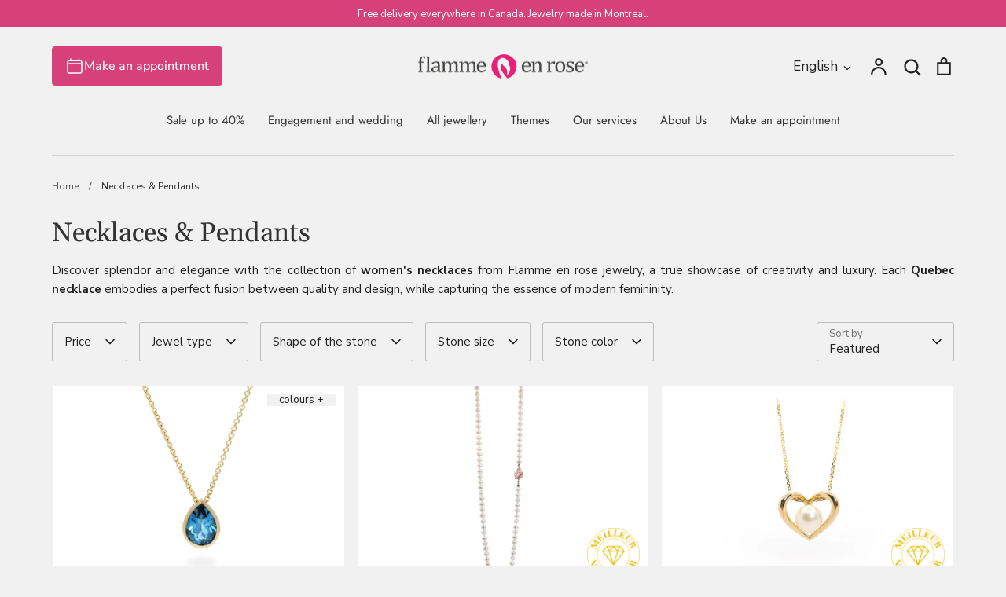

--- FILE ---
content_type: text/css
request_url: https://en.flammeenrose.com/cdn/shop/t/166/assets/styles.css?v=22742492727060698541762551941
body_size: 38584
content:
/** Shopify CDN: Minification failed

Line 2510:2 Expected identifier but found "*"
Line 2689:2 Expected identifier but found "*"
Line 4501:2 Expected identifier but found "*"
Line 7501:8 Expected ":"
Line 7857:2 Expected identifier but found "*"
Line 10670:4 Expected identifier but found "*"

**/
@charset "UTF-8";






















































/* Rating stars variables */
/*================ SETTINGS ================*/
/*================ Sizing Variables ================*/
/*============================================================================
  Grid Breakpoints and Class Names
    - Do not change the variable names
==============================================================================*/
/*============================================================================
  Generate breakpoint-specific column widths and push classes
    - Default column widths: $breakpoint-has-widths: ($small, $medium-up);
    - Default is no push classes
    - Will not work if `styles/global/grid.scss` is removed
==============================================================================*/
/*================ Z-Index ================*/
/*================ Color Variables ================*/
/* LOGO */

/* BASE */

/* HEADINGS */

/* NAV */

/* FONT STYLES */
/* FONT SIZES */

/* FONT FACES */
@font-face {
  font-family: "HoeflerText-Italic";
  src: url("//flammeenrose.com/cdn/shop/t/166/assets/hoefler-text-italic.ttf?v=60263769495763795511725473657") format("truetype");
  font-display: swap;
  font-style: normal;
}
@font-face {
  font-family: "SnellRoundhand-Black";
  src: url("//flammeenrose.com/cdn/shop/t/166/assets/snell-roundhand-black.otf?v=73270612313407489391725473658") format("opentype");
  font-display: swap;
  font-style: normal;
}
/* END OF FONT FACES */

/*================ VENDOR ================*/
/*! PhotoSwipe main CSS by Dmitry Semenov | photoswipe.com | MIT license */
/*
  Styles for basic PhotoSwipe functionality (sliding area, open/close transitions)
*/
/* pswp = photoswipe */
.pswp {
  display: none;
  position: absolute;
  width: 100%;
  height: 100%;
  left: 0;
  top: 0;
  overflow: hidden;
  -ms-touch-action: none;
  touch-action: none;
  z-index: 1500;
  -webkit-text-size-adjust: 100%;
  /* create separate layer, to avoid paint on window.onscroll in webkit/blink */
  -webkit-backface-visibility: hidden;
  outline: none;
}

.pswp * {
  -webkit-box-sizing: border-box;
  box-sizing: border-box;
}

.pswp img {
  max-width: none;
}

/* style is added when JS option showHideOpacity is set to true */
.pswp--animate_opacity {
  /* 0.001, because opacity:0 doesn't trigger Paint action, which causes lag at start of transition */
  opacity: 0.001;
  will-change: opacity;
  /* for open/close transition */
  -webkit-transition: opacity 333ms cubic-bezier(0.4, 0, 0.22, 1);
  transition: opacity 333ms cubic-bezier(0.4, 0, 0.22, 1);
}

.pswp--open {
  display: block;
}

.pswp--zoom-allowed .pswp__img {
  /* autoprefixer: off */
  cursor: -webkit-zoom-in;
  cursor: -moz-zoom-in;
  cursor: zoom-in;
}

.pswp--zoomed-in .pswp__img {
  /* autoprefixer: off */
  cursor: -webkit-grab;
  cursor: -moz-grab;
  cursor: grab;
}

.pswp--dragging .pswp__img {
  /* autoprefixer: off */
  cursor: -webkit-grabbing;
  cursor: -moz-grabbing;
  cursor: grabbing;
}

/*
  Background is added as a separate element.
  As animating opacity is much faster than animating rgba() background-color.
*/
.pswp__bg {
  position: absolute;
  left: 0;
  top: 0;
  width: 100%;
  height: 100%;
  background: #000;
  opacity: 0;
  -webkit-transform: translateZ(0);
  transform: translateZ(0);
  -webkit-backface-visibility: hidden;
  will-change: opacity;
}

.pswp__scroll-wrap {
  position: absolute;
  left: 0;
  top: 0;
  width: 100%;
  height: 100%;
  overflow: hidden;
}

.pswp__container,
.pswp__zoom-wrap {
  -ms-touch-action: none;
  touch-action: none;
  position: absolute;
  left: 0;
  right: 0;
  top: 0;
  bottom: 0;
}

/* Prevent selection and tap highlights */
.pswp__container,
.pswp__img {
  -webkit-user-select: none;
  -moz-user-select: none;
  -ms-user-select: none;
  user-select: none;
  -webkit-tap-highlight-color: transparent;
  -webkit-touch-callout: none;
}

.pswp__zoom-wrap {
  position: absolute;
  width: 100%;
  -webkit-transform-origin: left top;
  -ms-transform-origin: left top;
  transform-origin: left top;
  /* for open/close transition */
  -webkit-transition: -webkit-transform 333ms cubic-bezier(0.4, 0, 0.22, 1);
  transition: transform 333ms cubic-bezier(0.4, 0, 0.22, 1);
}

.pswp__bg {
  will-change: opacity;
  /* for open/close transition */
  -webkit-transition: opacity 333ms cubic-bezier(0.4, 0, 0.22, 1);
  transition: opacity 333ms cubic-bezier(0.4, 0, 0.22, 1);
}

.pswp--animated-in .pswp__bg,
.pswp--animated-in .pswp__zoom-wrap {
  -webkit-transition: none;
  transition: none;
}

.pswp__container,
.pswp__zoom-wrap {
  -webkit-backface-visibility: hidden;
}

.pswp__item {
  position: absolute;
  left: 0;
  right: 0;
  top: 0;
  bottom: 0;
  overflow: hidden;
}

.pswp__img {
  position: absolute;
  width: auto;
  height: auto;
  top: 0;
  left: 0;
}

/*
  stretched thumbnail or div placeholder element (see below)
  style is added to avoid flickering in webkit/blink when layers overlap
*/
.pswp__img--placeholder {
  -webkit-backface-visibility: hidden;
}

/*
  div element that matches size of large image
  large image loads on top of it
*/
.pswp__img--placeholder--blank {
  background: #222;
}

.pswp--ie .pswp__img {
  width: 100% !important;
  height: auto !important;
  left: 0;
  top: 0;
}

/*
  Error message appears when image is not loaded
  (JS option errorMsg controls markup)
*/
.pswp__error-msg {
  position: absolute;
  left: 0;
  top: 50%;
  width: 100%;
  text-align: center;
  font-size: 14px;
  line-height: 16px;
  margin-top: -8px;
  color: #CCC;
}

.pswp__error-msg a {
  color: #CCC;
  text-decoration: underline;
}

/*! PhotoSwipe Default UI CSS by Dmitry Semenov | photoswipe.com | MIT license */
/*

  Contents:

  1. Buttons
  2. Share modal and links
  3. Index indicator ("1 of X" counter)
  4. Caption
  5. Loading indicator
  6. Additional styles (root element, top bar, idle state, hidden state, etc.)

*/
/*

  1. Buttons

 */
/* <button> css reset */
.pswp__button {
  width: 44px;
  height: 44px;
  position: relative;
  background: none;
  cursor: pointer;
  overflow: visible;
  -webkit-appearance: none;
  display: block;
  border: 0;
  padding: 0;
  margin: 0;
  float: right;
  opacity: 0.75;
  -webkit-transition: opacity 0.2s;
  transition: opacity 0.2s;
  -webkit-box-shadow: none;
  box-shadow: none;
}

.pswp__button:focus, .pswp__button:hover {
  opacity: 1;
}

.pswp__button:active {
  outline: none;
  opacity: 0.9;
}

.pswp__button::-moz-focus-inner {
  padding: 0;
  border: 0;
}

/* pswp__ui--over-close class it added when mouse is over element that should close gallery */
.pswp__ui--over-close .pswp__button--close {
  opacity: 1;
}

.pswp__button,
.pswp__button--arrow--left:before,
.pswp__button--arrow--right:before {
    background: url(//flammeenrose.com/cdn/shop/t/166/assets/photoswipe-default-skin.png?v=115405504031309184941721156723) 0 0 no-repeat;
  background-size: 264px 88px;
  width: 44px;
  height: 44px;
}

@media (-webkit-min-device-pixel-ratio: 1.1), (-webkit-min-device-pixel-ratio: 1.09375), (min-resolution: 105dpi), (min-resolution: 1.1dppx) {
  /* Serve SVG sprite if browser supports SVG and resolution is more than 105dpi */
  .pswp--svg .pswp__button,
  .pswp--svg .pswp__button--arrow--left:before,
  .pswp--svg .pswp__button--arrow--right:before {
        background-image: url(//flammeenrose.com/cdn/shop/t/166/assets/photoswipe-default-skin.svg?v=169240992046711858651721156717);
  }
  .pswp--svg .pswp__button--arrow--left,
  .pswp--svg .pswp__button--arrow--right {
    background: none;
  }
}
.pswp__button--close {
  background-position: 0 -44px;
  min-width: 44px;
}

.pswp__button--share {
  background-position: -44px -44px;
}

.pswp__button--fs {
  display: none;
}

.pswp--supports-fs .pswp__button--fs {
  display: block;
}

.pswp--fs .pswp__button--fs {
  background-position: -44px 0;
}

.pswp__button--zoom {
  display: none;
  background-position: -88px 0;
}

.pswp--zoom-allowed .pswp__button--zoom {
  display: block;
}

.pswp--zoomed-in .pswp__button--zoom {
  background-position: -132px 0;
}

/* no arrows on touch screens */
.pswp--touch .pswp__button--arrow--left,
.pswp--touch .pswp__button--arrow--right {
  visibility: hidden;
}

/*
  Arrow buttons hit area
  (icon is added to :before pseudo-element)
*/
.pswp__button--arrow--left,
.pswp__button--arrow--right {
  background: none;
  top: 50%;
  margin-top: -50px;
  width: 70px;
  height: 100px;
  position: absolute;
}

.pswp__button--arrow--left {
  left: 0;
}

.pswp__button--arrow--right {
  right: 0;
}

.pswp__button--arrow--left:before,
.pswp__button--arrow--right:before {
  content: "";
  top: 35px;
  background-color: rgba(0, 0, 0, 0.3);
  height: 30px;
  width: 32px;
  position: absolute;
}

.pswp__button--arrow--left:before {
  left: 6px;
  background-position: -138px -44px;
}

.pswp__button--arrow--right:before {
  right: 6px;
  background-position: -94px -44px;
}

/*

  2. Share modal/popup and links

 */
.pswp__counter,
.pswp__share-modal {
  -webkit-user-select: none;
  -moz-user-select: none;
  -ms-user-select: none;
  user-select: none;
}

.pswp__share-modal {
  display: block;
  background: rgba(0, 0, 0, 0.5);
  width: 100%;
  height: 100%;
  top: 0;
  left: 0;
  padding: 10px;
  position: absolute;
  z-index: 1600;
  opacity: 0;
  -webkit-transition: opacity 0.25s ease-out;
  transition: opacity 0.25s ease-out;
  -webkit-backface-visibility: hidden;
  will-change: opacity;
}

.pswp__share-modal--hidden {
  display: none;
}

.pswp__share-tooltip {
  z-index: 1620;
  position: absolute;
  background: #FFF;
  top: 56px;
  border-radius: 2px;
  display: block;
  width: auto;
  right: 44px;
  -webkit-box-shadow: 0 2px 5px rgba(0, 0, 0, 0.25);
  box-shadow: 0 2px 5px rgba(0, 0, 0, 0.25);
  -webkit-transform: translateY(6px);
  -ms-transform: translateY(6px);
  transform: translateY(6px);
  -webkit-transition: -webkit-transform 0.25s;
  transition: transform 0.25s;
  -webkit-backface-visibility: hidden;
  will-change: transform;
}

.pswp__share-tooltip a {
  display: block;
  padding: 8px 12px;
  color: #000;
  text-decoration: none;
  font-size: 14px;
  line-height: 18px;
}

.pswp__share-tooltip a:hover {
  text-decoration: none;
  color: #000;
}

.pswp__share-tooltip a:first-child {
  /* round corners on the first/last list item */
  border-radius: 2px 2px 0 0;
}

.pswp__share-tooltip a:last-child {
  border-radius: 0 0 2px 2px;
}

.pswp__share-modal--fade-in {
  opacity: 1;
}

.pswp__share-modal--fade-in .pswp__share-tooltip {
  -webkit-transform: translateY(0);
  -ms-transform: translateY(0);
  transform: translateY(0);
}

/* increase size of share links on touch devices */
.pswp--touch .pswp__share-tooltip a {
  padding: 16px 12px;
}

a.pswp__share--facebook:before {
  content: "";
  display: block;
  width: 0;
  height: 0;
  position: absolute;
  top: -12px;
  right: 15px;
  border: 6px solid transparent;
  border-bottom-color: #FFF;
  -webkit-pointer-events: none;
  -moz-pointer-events: none;
  pointer-events: none;
}

a.pswp__share--facebook:hover {
  background: #3E5C9A;
  color: #FFF;
}

a.pswp__share--facebook:hover:before {
  border-bottom-color: #3E5C9A;
}

a.pswp__share--twitter:hover {
  background: #55ACEE;
  color: #FFF;
}

a.pswp__share--pinterest:hover {
  background: #CCC;
  color: #CE272D;
}

a.pswp__share--download:hover {
  background: #DDD;
}

/*

  3. Index indicator ("1 of X" counter)

 */
.pswp__counter {
  position: absolute;
  left: 0;
  top: 0;
  height: 44px;
  font-size: 13px;
  line-height: 44px;
  color: #FFF;
  opacity: 0.75;
  padding: 0 10px;
}

/*

  4. Caption

 */
.pswp__caption {
  position: absolute;
  left: 0;
  bottom: 0;
  width: 100%;
  min-height: 44px;
}

.pswp__caption small {
  font-size: 11px;
  color: #BBB;
}

.pswp__caption__center {
  text-align: left;
  max-width: 420px;
  margin: 0 auto;
  font-size: 13px;
  padding: 10px;
  line-height: 20px;
  color: #CCC;
}

.pswp__caption--empty {
  display: none;
}

/* Fake caption element, used to calculate height of next/prev image */
.pswp__caption--fake {
  visibility: hidden;
}

/*

  5. Loading indicator (preloader)

  You can play with it here - http://codepen.io/dimsemenov/pen/yyBWoR

 */
.pswp__preloader {
  width: 44px;
  height: 44px;
  position: absolute;
  top: 0;
  left: 50%;
  margin-left: -22px;
  opacity: 0;
  -webkit-transition: opacity 0.25s ease-out;
  transition: opacity 0.25s ease-out;
  will-change: opacity;
  direction: ltr;
}

.pswp__preloader__icn {
  width: 20px;
  height: 20px;
  margin: 12px;
}

.pswp__preloader--active {
  opacity: 1;
}

.pswp__preloader--active .pswp__preloader__icn {
  /* We use .gif in browsers that don't support CSS animation */
      background: url(//flammeenrose.com/cdn/shop/t/166/assets/preloader.gif?v=77008736554601496081721156719) 0 0 no-repeat;
}

.pswp--css_animation .pswp__preloader--active {
  opacity: 1;
}

.pswp--css_animation .pswp__preloader--active .pswp__preloader__icn {
  -webkit-animation: clockwise 500ms linear infinite;
  animation: clockwise 500ms linear infinite;
}

.pswp--css_animation .pswp__preloader--active .pswp__preloader__donut {
  -webkit-animation: donut-rotate 1000ms cubic-bezier(0.4, 0, 0.22, 1) infinite;
  animation: donut-rotate 1000ms cubic-bezier(0.4, 0, 0.22, 1) infinite;
}

.pswp--css_animation .pswp__preloader__icn {
  background: none;
  opacity: 0.75;
  width: 14px;
  height: 14px;
  position: absolute;
  left: 15px;
  top: 15px;
  margin: 0;
}

.pswp--css_animation .pswp__preloader__cut {
  /*
      The idea of animating inner circle is based on Polymer ("material") loading indicator
       by Keanu Lee https://blog.keanulee.com/2014/10/20/the-tale-of-three-spinners.html
    */
  position: relative;
  width: 7px;
  height: 14px;
  overflow: hidden;
}

.pswp--css_animation .pswp__preloader__donut {
  -webkit-box-sizing: border-box;
  box-sizing: border-box;
  width: 14px;
  height: 14px;
  border: 2px solid #FFF;
  border-radius: 50%;
  border-left-color: transparent;
  border-bottom-color: transparent;
  position: absolute;
  top: 0;
  left: 0;
  background: none;
  margin: 0;
}

@media screen and (max-width: 1024px) {
  .pswp__preloader {
    position: relative;
    left: auto;
    top: auto;
    margin: 0;
    float: right;
  }
}
@-webkit-keyframes clockwise {
  0% {
    -webkit-transform: rotate(0deg);
    transform: rotate(0deg);
  }
  100% {
    -webkit-transform: rotate(360deg);
    transform: rotate(360deg);
  }
}
@keyframes clockwise {
  0% {
    -webkit-transform: rotate(0deg);
    transform: rotate(0deg);
  }
  100% {
    -webkit-transform: rotate(360deg);
    transform: rotate(360deg);
  }
}
@-webkit-keyframes donut-rotate {
  0% {
    -webkit-transform: rotate(0);
    transform: rotate(0);
  }
  50% {
    -webkit-transform: rotate(-140deg);
    transform: rotate(-140deg);
  }
  100% {
    -webkit-transform: rotate(0);
    transform: rotate(0);
  }
}
@keyframes donut-rotate {
  0% {
    -webkit-transform: rotate(0);
    transform: rotate(0);
  }
  50% {
    -webkit-transform: rotate(-140deg);
    transform: rotate(-140deg);
  }
  100% {
    -webkit-transform: rotate(0);
    transform: rotate(0);
  }
}
/*

  6. Additional styles

 */
/* root element of UI */
.pswp__ui {
  -webkit-font-smoothing: auto;
  visibility: visible;
  opacity: 1;
  z-index: 1550;
}

/* top black bar with buttons and "1 of X" indicator */
.pswp__top-bar {
  position: absolute;
  left: 0;
  top: 0;
  height: 44px;
  width: 100%;
}

.pswp__caption,
.pswp__top-bar,
.pswp--has_mouse .pswp__button--arrow--left,
.pswp--has_mouse .pswp__button--arrow--right {
  -webkit-backface-visibility: hidden;
  will-change: opacity;
  -webkit-transition: opacity 333ms cubic-bezier(0.4, 0, 0.22, 1);
  transition: opacity 333ms cubic-bezier(0.4, 0, 0.22, 1);
}

/* pswp--has_mouse class is added only when two subsequent mousemove events occur */
.pswp--has_mouse .pswp__button--arrow--left,
.pswp--has_mouse .pswp__button--arrow--right {
  visibility: visible;
}

.pswp__top-bar,
.pswp__caption {
  background-color: rgba(0, 0, 0, 0.5);
}

/* pswp__ui--fit class is added when main image "fits" between top bar and bottom bar (caption) */
.pswp__ui--fit .pswp__top-bar,
.pswp__ui--fit .pswp__caption {
  background-color: rgba(0, 0, 0, 0.3);
}

/* pswp__ui--idle class is added when mouse isn't moving for several seconds (JS option timeToIdle) */
.pswp__ui--idle .pswp__top-bar {
  opacity: 0;
}

.pswp__ui--idle .pswp__button--arrow--left,
.pswp__ui--idle .pswp__button--arrow--right {
  opacity: 0;
}

/*
  pswp__ui--hidden class is added when controls are hidden
  e.g. when user taps to toggle visibility of controls
*/
.pswp__ui--hidden .pswp__top-bar,
.pswp__ui--hidden .pswp__caption,
.pswp__ui--hidden .pswp__button--arrow--left,
.pswp__ui--hidden .pswp__button--arrow--right {
  /* Force paint & create composition layer for controls. */
  opacity: 0.001;
}

/* pswp__ui--one-slide class is added when there is just one item in gallery */
.pswp__ui--one-slide .pswp__button--arrow--left,
.pswp__ui--one-slide .pswp__button--arrow--right,
.pswp__ui--one-slide .pswp__counter {
  display: none;
}

.pswp__element--disabled {
  display: none !important;
}

.pswp--minimal--dark .pswp__top-bar {
  background: none;
}

/* Slider */
.slick-slider {
  position: relative;
  display: block;
  -moz-box-sizing: border-box;
  box-sizing: border-box;
  -webkit-touch-callout: none;
  -webkit-user-select: none;
  -khtml-user-select: none;
  -moz-user-select: none;
  -ms-user-select: none;
  user-select: none;
  -webkit-tap-highlight-color: transparent;
}

.slick-list {
  position: relative;
  display: block;
  overflow: hidden;
  margin: 0;
  padding: 0;
}

.slick-list:focus {
  outline: none;
}

.slick-list.dragging {
  cursor: pointer;
  cursor: hand;
}

.slick-slider .slick-track,
.slick-slider .slick-list {
  -webkit-transform: translate3d(0, 0, 0);
  -moz-transform: translate3d(0, 0, 0);
  -ms-transform: translate3d(0, 0, 0);
  -o-transform: translate3d(0, 0, 0);
  transform: translate3d(0, 0, 0);
}

.slick-track {
  position: relative;
  top: 0;
  left: 0;
  display: block;
  margin-left: auto;
  margin-right: auto;
}

.slick-track:before,
.slick-track:after {
  display: table;
  content: "";
}

.slick-track:after {
  clear: both;
}

.slick-loading .slick-track {
  visibility: hidden;
}

.slick-slide {
  display: none;
  float: left;
  min-height: 1px;
}

[dir=rtl] .slick-slide {
  float: right;
}

.slick-slide img {
  display: block;
}

.slick-slide.slick-loading img {
  display: none;
}

.slick-slide.dragging img {
  pointer-events: none;
}

.slick-initialized .slick-slide {
  display: block;
}

.slick-loading .slick-slide {
  visibility: hidden;
}

.slick-vertical .slick-slide {
  display: block;
  height: auto;
  border: 1px solid transparent;
}

.slick-arrow.slick-hidden {
  display: none;
}

/* Slider */
.slick-loading .slick-list {
      background: #fff url(//flammeenrose.com/cdn/shop/t/166/assets/preloader.gif?v=77008736554601496081721156719) center center no-repeat;
}

/* Arrows */
.slick-prev,
.slick-next {
  min-width: 0;
  border-radius: 0;
  font-size: 0;
  line-height: 0;
  position: absolute;
  top: 50%;
  display: block;
  width: 44px;
  height: 44px;
  padding: 0;
  -webkit-transform: translate(0, -50%);
  -ms-transform: translate(0, -50%);
  transform: translate(0, -50%);
  cursor: pointer;
  color: transparent;
  border: none;
  outline: none;
  background: transparent;
}

.slick-prev:hover,
.slick-prev:focus,
.slick-next:hover,
.slick-next:focus {
  color: transparent;
  outline: none;
  background: transparent;
}

.slick-prev:hover:before,
.slick-prev:focus:before,
.slick-next:hover:before,
.slick-next:focus:before {
  opacity: 1;
}

.slick-prev.slick-disabled:before,
.slick-next.slick-disabled:before {
  opacity: 0.25;
}

.slick-prev {
  left: -25px;
}

[dir=rtl] .slick-prev {
  right: -25px;
  left: auto;
}

.slick-next {
  right: -25px;
}

[dir=rtl] .slick-next {
  right: auto;
  left: -25px;
}

/* Dots */
.slick-dots {
  position: absolute;
  bottom: 15px;
  width: 100%;
  padding: 0 20px;
  margin: 0;
  list-style: none;
  text-align: center;
}

.slick-dots li {
  display: inline-block;
  margin: 0 7px;
  padding: 0;
}

.slick-dots li button {
  font-size: 0;
  line-height: 0;
  display: block;
  width: 10px;
  height: 10px;
  padding: 0;
  min-width: 0;
  cursor: pointer;
  color: transparent;
  border: 2px solid #fff;
  background: transparent;
  border-radius: 10px;
  transition: all 150ms;
}

.slick-dots li button:hover:before,
.slick-dots li button:focus:before {
  opacity: 1;
}

.slick-dots li.slick-active button {
  background: #fff;
}

@media (max-width: 767px) {
  .slick-dots li {
    margin: 0 6px;
  }
  .slick-dots li button {
    width: 8px;
    height: 8px;
    border: 1px solid #fff;
  }
}
.slick-external-controls {
  position: relative;
  margin: 0 0 15px;
}
.slick-external-controls .slick-dots {
  position: static;
  padding: 0 44px;
}
.slick-external-controls .slick-dots li {
  vertical-align: middle;
}
.slick-external-controls .slick-dots li button {
  border-color: #212121;
  background: transparent;
  opacity: 0.5;
}
.slick-external-controls .slick-dots li.slick-active button {
  border-color: #212121;
  background: #212121;
  opacity: 1;
}
@media (max-width: 767px) {
  .slick-external-controls .slick-dots li button {
    width: 9px;
    height: 9px;
  }
}
.slick-external-controls .slick-next,
.slick-external-controls .slick-prev {
  top: -10px;
  transform: none;
}
.slick-external-controls .slick-next.slick-disabled,
.slick-external-controls .slick-prev.slick-disabled {
  opacity: 0.25;
}
.slick-external-controls .slick-next svg,
.slick-external-controls .slick-prev svg {
  fill: #212121;
}
.slick-external-controls .slick-prev {
  left: -15px;
}
.slick-external-controls .slick-next {
  right: -15px;
}

/*
    Colorbox Core Style:
    The following CSS is consistent between example themes and should not be altered.
*/
#colorbox, #cboxOverlay, #cboxWrapper {
  position: absolute;
  top: 0;
  left: 0;
  z-index: 9999;
  overflow: hidden;
  -webkit-transform: translate3d(0, 0, 0);
}

#cboxWrapper {
  max-width: none;
}

#cboxOverlay {
  position: fixed;
  width: 100%;
  height: 100%;
}

#cboxMiddleLeft, #cboxBottomLeft {
  clear: left;
}

#cboxContent {
  position: relative;
}

#cboxLoadedContent {
  overflow: auto;
  -webkit-overflow-scrolling: touch;
}

#cboxTitle {
  margin: 0;
}

#cboxLoadingOverlay, #cboxLoadingGraphic {
  position: absolute;
  top: 0;
  left: 0;
  width: 100%;
  height: 100%;
}

#cboxPrevious, #cboxNext, #cboxClose, #cboxSlideshow {
  cursor: pointer;
}

.cboxPhoto {
  float: left;
  margin: auto;
  border: 0;
  display: block;
  max-width: none;
  -ms-interpolation-mode: bicubic;
}

.cboxIframe {
  width: 100%;
  height: 100%;
  display: block;
  border: 0;
  padding: 0;
  margin: 0;
}

#colorbox, #cboxContent, #cboxLoadedContent {
  box-sizing: content-box;
  -moz-box-sizing: content-box;
  -webkit-box-sizing: content-box;
}

#colorbox {
  margin-top: 5px;
  border-radius: 3px;
  box-shadow: 0px 0px 4px 4px rgba(0, 0, 0, 0.15);
}

#colorbox, #cboxWrapper {
  overflow: visible !important;
}

#cboxOverlay {
  background: rgba(0, 0, 0, 0.4);
}

#cboxContent {
  background-color: #fff;
  border-radius: 3px;
}

@media only screen and (max-width: 767px) {
  #colorbox {
    border-radius: 0;
  }
}
#cboxClose {
  position: absolute;
  top: 0;
  right: 0;
  width: 48px;
  height: 48px;
  min-width: 0;
  margin: 0;
  padding: 0;
  border: none;
  box-shadow: none;
  background-color: transparent;
  background-image: url("data:image/svg+xml,%3Csvg xmlns='http://www.w3.org/2000/svg' stroke='%23989898' width='24' height='24' viewBox='0 0 24 24' fill='none' stroke-width='2' stroke-linecap='round' stroke-linejoin='round' class='feather feather-x'%3E%3Cline x1='18' y1='6' x2='6' y2='18'%3E%3C/line%3E%3Cline x1='6' y1='6' x2='18' y2='18'%3E%3C/line%3E%3C/svg%3E%0A");
  background-repeat: no-repeat;
  background-size: 24px 24px;
  background-position: center center;
  overflow: hidden;
  text-indent: -100px;
}

#cboxClose:hover {
  background-color: transparent;
  border: none;
}

.lightbox-content {
  width: 600px;
}

@media (max-width: 680px) {
  .lightbox-content {
    width: 90vw;
    padding-left: 20px;
    padding-right: 20px;
  }
  .lightbox-content .container {
    padding-left: 0;
    padding-right: 0;
  }
}
#colorbox.colorbox--enable-trans {
  transition: opacity 250ms;
}

#colorbox.colorbox--hide {
  opacity: 0 !important;
}

/**
 * Swiper 4.3.3
 * Most modern mobile touch slider and framework with hardware accelerated transitions
 * http://www.idangero.us/swiper/
 *
 * Copyright 2014-2018 Vladimir Kharlampidi
 *
 * Released under the MIT License
 *
 * Released on: June 5, 2018
 */
.swiper-container {
  margin: 0 auto;
  position: relative;
  overflow: hidden;
  list-style: none;
  padding: 0;
  /* Fix of Webkit flickering */
  z-index: 1;
}

.swiper-container-no-flexbox .swiper-slide {
  float: left;
}

.swiper-container-vertical > .swiper-wrapper {
  -webkit-box-orient: vertical;
  -webkit-box-direction: normal;
  -webkit-flex-direction: column;
  -ms-flex-direction: column;
  flex-direction: column;
}

.swiper-wrapper {
  position: relative;
  width: 100%;
  height: 100%;
  z-index: 1;
  display: -webkit-box;
  display: -webkit-flex;
  display: -ms-flexbox;
  display: flex;
  -webkit-transition-property: -webkit-transform;
  transition-property: -webkit-transform;
  -o-transition-property: transform;
  transition-property: transform;
  transition-property: transform, -webkit-transform;
  -webkit-box-sizing: content-box;
  box-sizing: content-box;
}

.swiper-container-android .swiper-slide,
.swiper-wrapper {
  -webkit-transform: translate3d(0px, 0, 0);
  transform: translate3d(0px, 0, 0);
}

.swiper-container-multirow > .swiper-wrapper {
  -webkit-flex-wrap: wrap;
  -ms-flex-wrap: wrap;
  flex-wrap: wrap;
}

.swiper-container-free-mode > .swiper-wrapper {
  -webkit-transition-timing-function: ease-out;
  -o-transition-timing-function: ease-out;
  transition-timing-function: ease-out;
  margin: 0 auto;
}

.swiper-slide {
  -webkit-flex-shrink: 0;
  -ms-flex-negative: 0;
  flex-shrink: 0;
  width: 100%;
  height: 100%;
  position: relative;
  -webkit-transition-property: -webkit-transform;
  transition-property: -webkit-transform;
  -o-transition-property: transform;
  transition-property: transform;
  transition-property: transform, -webkit-transform;
}

.swiper-invisible-blank-slide {
  visibility: hidden;
}

/* Auto Height */
.swiper-container-autoheight,
.swiper-container-autoheight .swiper-slide {
  height: auto;
}

.swiper-container-autoheight .swiper-wrapper {
  -webkit-box-align: start;
  -webkit-align-items: flex-start;
  -ms-flex-align: start;
  align-items: flex-start;
  -webkit-transition-property: height, -webkit-transform;
  transition-property: height, -webkit-transform;
  -o-transition-property: transform, height;
  transition-property: transform, height;
  transition-property: transform, height, -webkit-transform;
}

/* 3D Effects */
.swiper-container-3d {
  -webkit-perspective: 1200px;
  perspective: 1200px;
}

.swiper-container-3d .swiper-wrapper,
.swiper-container-3d .swiper-slide,
.swiper-container-3d .swiper-slide-shadow-left,
.swiper-container-3d .swiper-slide-shadow-right,
.swiper-container-3d .swiper-slide-shadow-top,
.swiper-container-3d .swiper-slide-shadow-bottom,
.swiper-container-3d .swiper-cube-shadow {
  -webkit-transform-style: preserve-3d;
  transform-style: preserve-3d;
}

.swiper-container-3d .swiper-slide-shadow-left,
.swiper-container-3d .swiper-slide-shadow-right,
.swiper-container-3d .swiper-slide-shadow-top,
.swiper-container-3d .swiper-slide-shadow-bottom {
  position: absolute;
  left: 0;
  top: 0;
  width: 100%;
  height: 100%;
  pointer-events: none;
  z-index: 10;
}

.swiper-container-3d .swiper-slide-shadow-left {
  background-image: -webkit-gradient(linear, right top, left top, from(rgba(0, 0, 0, 0.5)), to(rgba(0, 0, 0, 0)));
  background-image: -webkit-linear-gradient(right, rgba(0, 0, 0, 0.5), rgba(0, 0, 0, 0));
  background-image: -o-linear-gradient(right, rgba(0, 0, 0, 0.5), rgba(0, 0, 0, 0));
  background-image: linear-gradient(to left, rgba(0, 0, 0, 0.5), rgba(0, 0, 0, 0));
}

.swiper-container-3d .swiper-slide-shadow-right {
  background-image: -webkit-gradient(linear, left top, right top, from(rgba(0, 0, 0, 0.5)), to(rgba(0, 0, 0, 0)));
  background-image: -webkit-linear-gradient(left, rgba(0, 0, 0, 0.5), rgba(0, 0, 0, 0));
  background-image: -o-linear-gradient(left, rgba(0, 0, 0, 0.5), rgba(0, 0, 0, 0));
  background-image: linear-gradient(to right, rgba(0, 0, 0, 0.5), rgba(0, 0, 0, 0));
}

.swiper-container-3d .swiper-slide-shadow-top {
  background-image: -webkit-gradient(linear, left bottom, left top, from(rgba(0, 0, 0, 0.5)), to(rgba(0, 0, 0, 0)));
  background-image: -webkit-linear-gradient(bottom, rgba(0, 0, 0, 0.5), rgba(0, 0, 0, 0));
  background-image: -o-linear-gradient(bottom, rgba(0, 0, 0, 0.5), rgba(0, 0, 0, 0));
  background-image: linear-gradient(to top, rgba(0, 0, 0, 0.5), rgba(0, 0, 0, 0));
}

.swiper-container-3d .swiper-slide-shadow-bottom {
  background-image: -webkit-gradient(linear, left top, left bottom, from(rgba(0, 0, 0, 0.5)), to(rgba(0, 0, 0, 0)));
  background-image: -webkit-linear-gradient(top, rgba(0, 0, 0, 0.5), rgba(0, 0, 0, 0));
  background-image: -o-linear-gradient(top, rgba(0, 0, 0, 0.5), rgba(0, 0, 0, 0));
  background-image: linear-gradient(to bottom, rgba(0, 0, 0, 0.5), rgba(0, 0, 0, 0));
}

/* IE10 Windows Phone 8 Fixes */
.swiper-container-wp8-horizontal,
.swiper-container-wp8-horizontal > .swiper-wrapper {
  -ms-touch-action: pan-y;
  touch-action: pan-y;
}

.swiper-container-wp8-vertical,
.swiper-container-wp8-vertical > .swiper-wrapper {
  -ms-touch-action: pan-x;
  touch-action: pan-x;
}

.swiper-button-prev,
.swiper-button-next {
  position: absolute;
  top: 50%;
  width: 27px;
  height: 44px;
  margin-top: -22px;
  z-index: 10;
  cursor: pointer;
  background-size: 27px 44px;
  background-position: center;
  background-repeat: no-repeat;
}

.swiper-button-prev.swiper-button-disabled,
.swiper-button-next.swiper-button-disabled {
  opacity: 0.35;
  cursor: auto;
  pointer-events: none;
}

.swiper-button-prev,
.swiper-container-rtl .swiper-button-next {
  background-image: url("data:image/svg+xml;charset=utf-8,%3Csvg%20xmlns%3D'http%3A%2F%2Fwww.w3.org%2F2000%2Fsvg'%20viewBox%3D'0%200%2027%2044'%3E%3Cpath%20d%3D'M0%2C22L22%2C0l2.1%2C2.1L4.2%2C22l19.9%2C19.9L22%2C44L0%2C22L0%2C22L0%2C22z'%20fill%3D'%23007aff'%2F%3E%3C%2Fsvg%3E");
  left: 10px;
  right: auto;
}

.swiper-button-next,
.swiper-container-rtl .swiper-button-prev {
  background-image: url("data:image/svg+xml;charset=utf-8,%3Csvg%20xmlns%3D'http%3A%2F%2Fwww.w3.org%2F2000%2Fsvg'%20viewBox%3D'0%200%2027%2044'%3E%3Cpath%20d%3D'M27%2C22L27%2C22L5%2C44l-2.1-2.1L22.8%2C22L2.9%2C2.1L5%2C0L27%2C22L27%2C22z'%20fill%3D'%23007aff'%2F%3E%3C%2Fsvg%3E");
  right: 10px;
  left: auto;
}

.swiper-button-prev.swiper-button-white,
.swiper-container-rtl .swiper-button-next.swiper-button-white {
  background-image: url("data:image/svg+xml;charset=utf-8,%3Csvg%20xmlns%3D'http%3A%2F%2Fwww.w3.org%2F2000%2Fsvg'%20viewBox%3D'0%200%2027%2044'%3E%3Cpath%20d%3D'M0%2C22L22%2C0l2.1%2C2.1L4.2%2C22l19.9%2C19.9L22%2C44L0%2C22L0%2C22L0%2C22z'%20fill%3D'%23ffffff'%2F%3E%3C%2Fsvg%3E");
}

.swiper-button-next.swiper-button-white,
.swiper-container-rtl .swiper-button-prev.swiper-button-white {
  background-image: url("data:image/svg+xml;charset=utf-8,%3Csvg%20xmlns%3D'http%3A%2F%2Fwww.w3.org%2F2000%2Fsvg'%20viewBox%3D'0%200%2027%2044'%3E%3Cpath%20d%3D'M27%2C22L27%2C22L5%2C44l-2.1-2.1L22.8%2C22L2.9%2C2.1L5%2C0L27%2C22L27%2C22z'%20fill%3D'%23ffffff'%2F%3E%3C%2Fsvg%3E");
}

.swiper-button-prev.swiper-button-black,
.swiper-container-rtl .swiper-button-next.swiper-button-black {
  background-image: url("data:image/svg+xml;charset=utf-8,%3Csvg%20xmlns%3D'http%3A%2F%2Fwww.w3.org%2F2000%2Fsvg'%20viewBox%3D'0%200%2027%2044'%3E%3Cpath%20d%3D'M0%2C22L22%2C0l2.1%2C2.1L4.2%2C22l19.9%2C19.9L22%2C44L0%2C22L0%2C22L0%2C22z'%20fill%3D'%23000000'%2F%3E%3C%2Fsvg%3E");
}

.swiper-button-next.swiper-button-black,
.swiper-container-rtl .swiper-button-prev.swiper-button-black {
  background-image: url("data:image/svg+xml;charset=utf-8,%3Csvg%20xmlns%3D'http%3A%2F%2Fwww.w3.org%2F2000%2Fsvg'%20viewBox%3D'0%200%2027%2044'%3E%3Cpath%20d%3D'M27%2C22L27%2C22L5%2C44l-2.1-2.1L22.8%2C22L2.9%2C2.1L5%2C0L27%2C22L27%2C22z'%20fill%3D'%23000000'%2F%3E%3C%2Fsvg%3E");
}

.swiper-button-lock {
  display: none;
}

.swiper-pagination {
  position: absolute;
  text-align: center;
  -webkit-transition: 300ms opacity;
  -o-transition: 300ms opacity;
  transition: 300ms opacity;
  -webkit-transform: translate3d(0, 0, 0);
  transform: translate3d(0, 0, 0);
  z-index: 10;
}

.swiper-pagination.swiper-pagination-hidden {
  opacity: 0;
}

/* Common Styles */
.swiper-pagination-fraction,
.swiper-pagination-custom,
.swiper-container-horizontal > .swiper-pagination-bullets {
  bottom: 10px;
  left: 0;
  width: 100%;
}

/* Bullets */
.swiper-pagination-bullets-dynamic {
  overflow: hidden;
  font-size: 0;
}

.swiper-pagination-bullets-dynamic .swiper-pagination-bullet {
  -webkit-transform: scale(0.33);
  -ms-transform: scale(0.33);
  transform: scale(0.33);
  position: relative;
}

.swiper-pagination-bullets-dynamic .swiper-pagination-bullet-active {
  -webkit-transform: scale(1);
  -ms-transform: scale(1);
  transform: scale(1);
}

.swiper-pagination-bullets-dynamic .swiper-pagination-bullet-active-main {
  -webkit-transform: scale(1);
  -ms-transform: scale(1);
  transform: scale(1);
}

.swiper-pagination-bullets-dynamic .swiper-pagination-bullet-active-prev {
  -webkit-transform: scale(0.66);
  -ms-transform: scale(0.66);
  transform: scale(0.66);
}

.swiper-pagination-bullets-dynamic .swiper-pagination-bullet-active-prev-prev {
  -webkit-transform: scale(0.33);
  -ms-transform: scale(0.33);
  transform: scale(0.33);
}

.swiper-pagination-bullets-dynamic .swiper-pagination-bullet-active-next {
  -webkit-transform: scale(0.66);
  -ms-transform: scale(0.66);
  transform: scale(0.66);
}

.swiper-pagination-bullets-dynamic .swiper-pagination-bullet-active-next-next {
  -webkit-transform: scale(0.33);
  -ms-transform: scale(0.33);
  transform: scale(0.33);
}

.swiper-pagination-bullet {
  width: 8px;
  height: 8px;
  display: inline-block;
  border-radius: 100%;
  background: #000;
  opacity: 0.2;
}

button.swiper-pagination-bullet {
  border: none;
  margin: 0;
  padding: 0;
  -webkit-box-shadow: none;
  box-shadow: none;
  -webkit-appearance: none;
  -moz-appearance: none;
  appearance: none;
}

.swiper-pagination-clickable .swiper-pagination-bullet {
  cursor: pointer;
}

.swiper-pagination-bullet-active {
  opacity: 1;
  background: #007aff;
}

.swiper-container-vertical > .swiper-pagination-bullets {
  right: 10px;
  top: 50%;
  -webkit-transform: translate3d(0px, -50%, 0);
  transform: translate3d(0px, -50%, 0);
}

.swiper-container-vertical > .swiper-pagination-bullets .swiper-pagination-bullet {
  margin: 6px 0;
  display: block;
}

.swiper-container-vertical > .swiper-pagination-bullets.swiper-pagination-bullets-dynamic {
  top: 50%;
  -webkit-transform: translateY(-50%);
  -ms-transform: translateY(-50%);
  transform: translateY(-50%);
  width: 8px;
}

.swiper-container-vertical > .swiper-pagination-bullets.swiper-pagination-bullets-dynamic .swiper-pagination-bullet {
  display: inline-block;
  -webkit-transition: 200ms top, 200ms -webkit-transform;
  transition: 200ms top, 200ms -webkit-transform;
  -o-transition: 200ms transform, 200ms top;
  transition: 200ms transform, 200ms top;
  transition: 200ms transform, 200ms top, 200ms -webkit-transform;
}

.swiper-container-horizontal > .swiper-pagination-bullets .swiper-pagination-bullet {
  margin: 0 4px;
}

.swiper-container-horizontal > .swiper-pagination-bullets.swiper-pagination-bullets-dynamic {
  left: 50%;
  -webkit-transform: translateX(-50%);
  -ms-transform: translateX(-50%);
  transform: translateX(-50%);
  white-space: nowrap;
}

.swiper-container-horizontal > .swiper-pagination-bullets.swiper-pagination-bullets-dynamic .swiper-pagination-bullet {
  -webkit-transition: 200ms left, 200ms -webkit-transform;
  transition: 200ms left, 200ms -webkit-transform;
  -o-transition: 200ms transform, 200ms left;
  transition: 200ms transform, 200ms left;
  transition: 200ms transform, 200ms left, 200ms -webkit-transform;
}

.swiper-container-horizontal.swiper-container-rtl > .swiper-pagination-bullets-dynamic .swiper-pagination-bullet {
  -webkit-transition: 200ms right, 200ms -webkit-transform;
  transition: 200ms right, 200ms -webkit-transform;
  -o-transition: 200ms transform, 200ms right;
  transition: 200ms transform, 200ms right;
  transition: 200ms transform, 200ms right, 200ms -webkit-transform;
}

/* Progress */
.swiper-pagination-progressbar {
  background: rgba(0, 0, 0, 0.25);
  position: absolute;
}

.swiper-pagination-progressbar .swiper-pagination-progressbar-fill {
  background: #007aff;
  position: absolute;
  left: 0;
  top: 0;
  width: 100%;
  height: 100%;
  -webkit-transform: scale(0);
  -ms-transform: scale(0);
  transform: scale(0);
  -webkit-transform-origin: left top;
  -ms-transform-origin: left top;
  transform-origin: left top;
}

.swiper-container-rtl .swiper-pagination-progressbar .swiper-pagination-progressbar-fill {
  -webkit-transform-origin: right top;
  -ms-transform-origin: right top;
  transform-origin: right top;
}

.swiper-container-horizontal > .swiper-pagination-progressbar,
.swiper-container-vertical > .swiper-pagination-progressbar.swiper-pagination-progressbar-opposite {
  width: 100%;
  height: 4px;
  left: 0;
  top: 0;
}

.swiper-container-vertical > .swiper-pagination-progressbar,
.swiper-container-horizontal > .swiper-pagination-progressbar.swiper-pagination-progressbar-opposite {
  width: 4px;
  height: 100%;
  left: 0;
  top: 0;
}

.swiper-pagination-white .swiper-pagination-bullet-active {
  background: #ffffff;
}

.swiper-pagination-progressbar.swiper-pagination-white {
  background: rgba(255, 255, 255, 0.25);
}

.swiper-pagination-progressbar.swiper-pagination-white .swiper-pagination-progressbar-fill {
  background: #ffffff;
}

.swiper-pagination-black .swiper-pagination-bullet-active {
  background: #000000;
}

.swiper-pagination-progressbar.swiper-pagination-black {
  background: rgba(0, 0, 0, 0.25);
}

.swiper-pagination-progressbar.swiper-pagination-black .swiper-pagination-progressbar-fill {
  background: #000000;
}

.swiper-pagination-lock {
  display: none;
}

/* Scrollbar */
.swiper-scrollbar {
  border-radius: 10px;
  position: relative;
  -ms-touch-action: none;
  background: rgba(0, 0, 0, 0.1);
}

.swiper-container-horizontal > .swiper-scrollbar {
  position: absolute;
  left: 1%;
  bottom: 3px;
  z-index: 50;
  height: 5px;
  width: 98%;
}

.swiper-container-vertical > .swiper-scrollbar {
  position: absolute;
  right: 3px;
  top: 1%;
  z-index: 50;
  width: 5px;
  height: 98%;
}

.swiper-scrollbar-drag {
  height: 100%;
  width: 100%;
  position: relative;
  background: rgba(0, 0, 0, 0.5);
  border-radius: 10px;
  left: 0;
  top: 0;
}

.swiper-scrollbar-cursor-drag {
  cursor: move;
}

.swiper-scrollbar-lock {
  display: none;
}

.swiper-zoom-container {
  width: 100%;
  height: 100%;
  display: -webkit-box;
  display: -webkit-flex;
  display: -ms-flexbox;
  display: flex;
  -webkit-box-pack: center;
  -webkit-justify-content: center;
  -ms-flex-pack: center;
  justify-content: center;
  -webkit-box-align: center;
  -webkit-align-items: center;
  -ms-flex-align: center;
  align-items: center;
  text-align: center;
}

.swiper-zoom-container > img,
.swiper-zoom-container > svg,
.swiper-zoom-container > canvas {
  max-width: 100%;
  max-height: 100%;
  -o-object-fit: contain;
  object-fit: contain;
}

.swiper-slide-zoomed {
  cursor: move;
}

/* Preloader */
.swiper-lazy-preloader {
  width: 42px;
  height: 42px;
  position: absolute;
  left: 50%;
  top: 50%;
  margin-left: -21px;
  margin-top: -21px;
  z-index: 10;
  -webkit-transform-origin: 50%;
  -ms-transform-origin: 50%;
  transform-origin: 50%;
  -webkit-animation: swiper-preloader-spin 1s steps(12, end) infinite;
  animation: swiper-preloader-spin 1s steps(12, end) infinite;
}

.swiper-lazy-preloader:after {
  display: block;
  content: "";
  width: 100%;
  height: 100%;
  background-image: url("data:image/svg+xml;charset=utf-8,%3Csvg%20viewBox%3D'0%200%20120%20120'%20xmlns%3D'http%3A%2F%2Fwww.w3.org%2F2000%2Fsvg'%20xmlns%3Axlink%3D'http%3A%2F%2Fwww.w3.org%2F1999%2Fxlink'%3E%3Cdefs%3E%3Cline%20id%3D'l'%20x1%3D'60'%20x2%3D'60'%20y1%3D'7'%20y2%3D'27'%20stroke%3D'%236c6c6c'%20stroke-width%3D'11'%20stroke-linecap%3D'round'%2F%3E%3C%2Fdefs%3E%3Cg%3E%3Cuse%20xlink%3Ahref%3D'%23l'%20opacity%3D'.27'%2F%3E%3Cuse%20xlink%3Ahref%3D'%23l'%20opacity%3D'.27'%20transform%3D'rotate(30%2060%2C60)'%2F%3E%3Cuse%20xlink%3Ahref%3D'%23l'%20opacity%3D'.27'%20transform%3D'rotate(60%2060%2C60)'%2F%3E%3Cuse%20xlink%3Ahref%3D'%23l'%20opacity%3D'.27'%20transform%3D'rotate(90%2060%2C60)'%2F%3E%3Cuse%20xlink%3Ahref%3D'%23l'%20opacity%3D'.27'%20transform%3D'rotate(120%2060%2C60)'%2F%3E%3Cuse%20xlink%3Ahref%3D'%23l'%20opacity%3D'.27'%20transform%3D'rotate(150%2060%2C60)'%2F%3E%3Cuse%20xlink%3Ahref%3D'%23l'%20opacity%3D'.37'%20transform%3D'rotate(180%2060%2C60)'%2F%3E%3Cuse%20xlink%3Ahref%3D'%23l'%20opacity%3D'.46'%20transform%3D'rotate(210%2060%2C60)'%2F%3E%3Cuse%20xlink%3Ahref%3D'%23l'%20opacity%3D'.56'%20transform%3D'rotate(240%2060%2C60)'%2F%3E%3Cuse%20xlink%3Ahref%3D'%23l'%20opacity%3D'.66'%20transform%3D'rotate(270%2060%2C60)'%2F%3E%3Cuse%20xlink%3Ahref%3D'%23l'%20opacity%3D'.75'%20transform%3D'rotate(300%2060%2C60)'%2F%3E%3Cuse%20xlink%3Ahref%3D'%23l'%20opacity%3D'.85'%20transform%3D'rotate(330%2060%2C60)'%2F%3E%3C%2Fg%3E%3C%2Fsvg%3E");
  background-position: 50%;
  background-size: 100%;
  background-repeat: no-repeat;
}

.swiper-lazy-preloader-white:after {
  background-image: url("data:image/svg+xml;charset=utf-8,%3Csvg%20viewBox%3D'0%200%20120%20120'%20xmlns%3D'http%3A%2F%2Fwww.w3.org%2F2000%2Fsvg'%20xmlns%3Axlink%3D'http%3A%2F%2Fwww.w3.org%2F1999%2Fxlink'%3E%3Cdefs%3E%3Cline%20id%3D'l'%20x1%3D'60'%20x2%3D'60'%20y1%3D'7'%20y2%3D'27'%20stroke%3D'%23fff'%20stroke-width%3D'11'%20stroke-linecap%3D'round'%2F%3E%3C%2Fdefs%3E%3Cg%3E%3Cuse%20xlink%3Ahref%3D'%23l'%20opacity%3D'.27'%2F%3E%3Cuse%20xlink%3Ahref%3D'%23l'%20opacity%3D'.27'%20transform%3D'rotate(30%2060%2C60)'%2F%3E%3Cuse%20xlink%3Ahref%3D'%23l'%20opacity%3D'.27'%20transform%3D'rotate(60%2060%2C60)'%2F%3E%3Cuse%20xlink%3Ahref%3D'%23l'%20opacity%3D'.27'%20transform%3D'rotate(90%2060%2C60)'%2F%3E%3Cuse%20xlink%3Ahref%3D'%23l'%20opacity%3D'.27'%20transform%3D'rotate(120%2060%2C60)'%2F%3E%3Cuse%20xlink%3Ahref%3D'%23l'%20opacity%3D'.27'%20transform%3D'rotate(150%2060%2C60)'%2F%3E%3Cuse%20xlink%3Ahref%3D'%23l'%20opacity%3D'.37'%20transform%3D'rotate(180%2060%2C60)'%2F%3E%3Cuse%20xlink%3Ahref%3D'%23l'%20opacity%3D'.46'%20transform%3D'rotate(210%2060%2C60)'%2F%3E%3Cuse%20xlink%3Ahref%3D'%23l'%20opacity%3D'.56'%20transform%3D'rotate(240%2060%2C60)'%2F%3E%3Cuse%20xlink%3Ahref%3D'%23l'%20opacity%3D'.66'%20transform%3D'rotate(270%2060%2C60)'%2F%3E%3Cuse%20xlink%3Ahref%3D'%23l'%20opacity%3D'.75'%20transform%3D'rotate(300%2060%2C60)'%2F%3E%3Cuse%20xlink%3Ahref%3D'%23l'%20opacity%3D'.85'%20transform%3D'rotate(330%2060%2C60)'%2F%3E%3C%2Fg%3E%3C%2Fsvg%3E");
}

@-webkit-keyframes swiper-preloader-spin {
  100% {
    -webkit-transform: rotate(360deg);
    transform: rotate(360deg);
  }
}
@keyframes swiper-preloader-spin {
  100% {
    -webkit-transform: rotate(360deg);
    transform: rotate(360deg);
  }
}
/* a11y */
.swiper-container .swiper-notification {
  position: absolute;
  left: 0;
  top: 0;
  pointer-events: none;
  opacity: 0;
  z-index: -1000;
}

.swiper-container-fade.swiper-container-free-mode .swiper-slide {
  -webkit-transition-timing-function: ease-out;
  -o-transition-timing-function: ease-out;
  transition-timing-function: ease-out;
}

.swiper-container-fade .swiper-slide {
  pointer-events: none;
  -webkit-transition-property: opacity;
  -o-transition-property: opacity;
  transition-property: opacity;
}

.swiper-container-fade .swiper-slide .swiper-slide {
  pointer-events: none;
}

.swiper-container-fade .swiper-slide-active,
.swiper-container-fade .swiper-slide-active .swiper-slide-active {
  pointer-events: auto;
}

.swiper-container-cube {
  overflow: visible;
}

.swiper-container-cube .swiper-slide {
  pointer-events: none;
  -webkit-backface-visibility: hidden;
  backface-visibility: hidden;
  z-index: 1;
  visibility: hidden;
  -webkit-transform-origin: 0 0;
  -ms-transform-origin: 0 0;
  transform-origin: 0 0;
  width: 100%;
  height: 100%;
}

.swiper-container-cube .swiper-slide .swiper-slide {
  pointer-events: none;
}

.swiper-container-cube.swiper-container-rtl .swiper-slide {
  -webkit-transform-origin: 100% 0;
  -ms-transform-origin: 100% 0;
  transform-origin: 100% 0;
}

.swiper-container-cube .swiper-slide-active,
.swiper-container-cube .swiper-slide-active .swiper-slide-active {
  pointer-events: auto;
}

.swiper-container-cube .swiper-slide-active,
.swiper-container-cube .swiper-slide-next,
.swiper-container-cube .swiper-slide-prev,
.swiper-container-cube .swiper-slide-next + .swiper-slide {
  pointer-events: auto;
  visibility: visible;
}

.swiper-container-cube .swiper-slide-shadow-top,
.swiper-container-cube .swiper-slide-shadow-bottom,
.swiper-container-cube .swiper-slide-shadow-left,
.swiper-container-cube .swiper-slide-shadow-right {
  z-index: 0;
  -webkit-backface-visibility: hidden;
  backface-visibility: hidden;
}

.swiper-container-cube .swiper-cube-shadow {
  position: absolute;
  left: 0;
  bottom: 0px;
  width: 100%;
  height: 100%;
  background: #000;
  opacity: 0.6;
  -webkit-filter: blur(50px);
  filter: blur(50px);
  z-index: 0;
}

.swiper-container-flip {
  overflow: visible;
}

.swiper-container-flip .swiper-slide {
  pointer-events: none;
  -webkit-backface-visibility: hidden;
  backface-visibility: hidden;
  z-index: 1;
}

.swiper-container-flip .swiper-slide .swiper-slide {
  pointer-events: none;
}

.swiper-container-flip .swiper-slide-active,
.swiper-container-flip .swiper-slide-active .swiper-slide-active {
  pointer-events: auto;
}

.swiper-container-flip .swiper-slide-shadow-top,
.swiper-container-flip .swiper-slide-shadow-bottom,
.swiper-container-flip .swiper-slide-shadow-left,
.swiper-container-flip .swiper-slide-shadow-right {
  z-index: 0;
  -webkit-backface-visibility: hidden;
  backface-visibility: hidden;
}

.swiper-container-coverflow .swiper-wrapper {
  /* Windows 8 IE 10 fix */
  -ms-perspective: 1200px;
}

/*================ UTILS ================*/
/*================ Mixins ================*/
/*============================================================================
  Prefix mixin for generating vendor prefixes.
  Based on https://github.com/thoughtbot/bourbon/blob/v4-stable/app/assets/stylesheets/addons/_prefixer.scss

  Usage:
    // Input:
    .element {
      @include prefix(transform, scale(1), ms webkit spec);
    }

    // Output:
    .element {
      -ms-transform: scale(1);
      -webkit-transform: scale(1);
      transform: scale(1);
    }
==============================================================================*/
/*================ Media Query Mixin ================*/
/*================ Responsive Show/Hide Helper ================*/
/*================ Responsive Text Alignment Helper ================*/
/*================ GENERIC ================*/
/*! normalize.css v7.0.0 | MIT License | github.com/necolas/normalize.css */
/* Document
   ========================================================================== */
/**
 * 1. Correct the line height in all browsers.
 * 2. Prevent adjustments of font size after orientation changes in
 *    IE on Windows Phone and in iOS.
 */
html {
  line-height: 1.15; /* 1 */
  -ms-text-size-adjust: 100%; /* 2 */
  -webkit-text-size-adjust: 100%; /* 2 */
}

/* Sections
   ========================================================================== */
/**
 * Remove the margin in all browsers (opinionated).
 */
body {
  margin: 0;
}

/**
 * Add the correct display in IE 9-.
 */
article,
aside,
footer,
header,
nav,
section {
  display: block;
}

/**
 * Correct the font size and margin on `h1` elements within `section` and
 * `article` contexts in Chrome, Firefox, and Safari.
 */
h1, .h1 {
  font-size: 2em;
  margin: 0.67em 0;
}

/* Grouping content
   ========================================================================== */
/**
 * Add the correct display in IE 9-.
 * 1. Add the correct display in IE.
 */
figcaption,
figure,
main { /* 1 */
  display: block;
}

/**
 * Add the correct margin in IE 8.
 */
figure {
  margin: 1em 40px;
}

/**
 * 1. Add the correct box sizing in Firefox.
 * 2. Show the overflow in Edge and IE.
 */
hr {
  box-sizing: content-box; /* 1 */
  height: 0; /* 1 */
  overflow: visible; /* 2 */
}

/**
 * 1. Correct the inheritance and scaling of font size in all browsers.
 * 2. Correct the odd `em` font sizing in all browsers.
 */
pre {
  font-family: monospace; /* 1 */
  font-size: 1em; /* 2 */
}

/* Text-level semantics
   ========================================================================== */
/**
 * 1. Remove the gray background on active links in IE 10.
 * 2. Remove gaps in links underline in iOS 8+ and Safari 8+.
 */
a {
  background-color: transparent; /* 1 */
  -webkit-text-decoration-skip: objects; /* 2 */
}

/**
 * 1. Remove the bottom border in Chrome 57- and Firefox 39-.
 * 2. Add the correct text decoration in Chrome, Edge, IE, Opera, and Safari.
 */
abbr[title] {
  border-bottom: none; /* 1 */
  text-decoration: underline; /* 2 */
  text-decoration: underline dotted; /* 2 */
}

/**
 * Prevent the duplicate application of `bolder` by the next rule in Safari 6.
 */
b,
strong {
  font-weight: inherit;
}

/**
 * Add the correct font weight in Chrome, Edge, and Safari.
 */
b,
strong {
  font-weight: bolder;
}

/**
 * 1. Correct the inheritance and scaling of font size in all browsers.
 * 2. Correct the odd `em` font sizing in all browsers.
 */
code,
kbd,
samp {
  font-family: monospace; /* 1 */
  font-size: 1em; /* 2 */
}

/**
 * Add the correct font style in Android 4.3-.
 */
dfn {
  font-style: italic;
}

/**
 * Add the correct background and color in IE 9-.
 */
mark {
  font-weight: bold;
  background-color: transparent;
}

/**
 * Add the correct font size in all browsers.
 */
small {
  font-size: 80%;
}

/**
 * Prevent `sub` and `sup` elements from affecting the line height in
 * all browsers.
 */
sub,
sup {
  font-size: 75%;
  line-height: 0;
  position: relative;
  vertical-align: baseline;
}

sub {
  bottom: -0.25em;
}

sup {
  top: -0.5em;
}

/* Embedded content
   ========================================================================== */
/**
 * Add the correct display in IE 9-.
 */
audio,
video {
  display: inline-block;
}

/**
 * Add the correct display in iOS 4-7.
 */
audio:not([controls]) {
  display: none;
  height: 0;
}

/**
 * Remove the border on images inside links in IE 10-.
 */
img {
  border-style: none;
}

/**
 * Hide the overflow in IE.
 */
svg:not(:root) {
  overflow: hidden;
}

/* Forms
   ========================================================================== */
/**
 * 1. Change the font styles in all browsers (opinionated).
 * 2. Remove the margin in Firefox and Safari.
 */
button,
input,
optgroup,
select,
textarea {
  font-family: sans-serif; /* 1 */
  font-size: 100%; /* 1 */
  line-height: 1.4; /* 1 */ /* minimum required to display ascenders in Futura */
  margin: 0; /* 2 */
}

/**
 * Show the overflow in IE.
 * 1. Show the overflow in Edge.
 */
button,
input { /* 1 */
  overflow: visible;
}

/**
 * Remove the inheritance of text transform in Edge, Firefox, and IE.
 * 1. Remove the inheritance of text transform in Firefox.
 */
button,
select { /* 1 */
  text-transform: none;
}

/**
 * 1. Prevent a WebKit bug where (2) destroys native `audio` and `video`
 *    controls in Android 4.
 * 2. Correct the inability to style clickable types in iOS and Safari.
 */
button,
html [type=button],
[type=reset],
[type=submit] {
  -webkit-appearance: button; /* 2 */
}

/**
 * Remove the inner border and padding in Firefox.
 */
button::-moz-focus-inner,
[type=button]::-moz-focus-inner,
[type=reset]::-moz-focus-inner,
[type=submit]::-moz-focus-inner {
  border-style: none;
  padding: 0;
}

/**
 * Restore the focus styles unset by the previous rule.
 */
button:-moz-focusring,
[type=button]:-moz-focusring,
[type=reset]:-moz-focusring,
[type=submit]:-moz-focusring {
  outline: 1px dotted ButtonText;
}

/**
 * Correct the padding in Firefox.
 */
fieldset {
  padding: 0.35em 0.75em 0.625em;
}

/**
 * 1. Correct the text wrapping in Edge and IE.
 * 2. Correct the color inheritance from `fieldset` elements in IE.
 * 3. Remove the padding so developers are not caught out when they zero out
 *    `fieldset` elements in all browsers.
 */
legend {
  box-sizing: border-box; /* 1 */
  color: inherit; /* 2 */
  display: table; /* 1 */
  max-width: 100%; /* 1 */
  padding: 0; /* 3 */
  white-space: normal; /* 1 */
}

/**
 * 1. Add the correct display in IE 9-.
 * 2. Add the correct vertical alignment in Chrome, Firefox, and Opera.
 */
progress {
  display: inline-block; /* 1 */
  vertical-align: baseline; /* 2 */
}

/**
 * Remove the default vertical scrollbar in IE.
 */
textarea {
  overflow: auto;
}

/**
 * 1. Add the correct box sizing in IE 10-.
 * 2. Remove the padding in IE 10-.
 */
[type=checkbox],
[type=radio] {
  box-sizing: border-box; /* 1 */
  padding: 0; /* 2 */
}

/**
 * Correct the cursor style of increment and decrement buttons in Chrome.
 */
[type=number]::-webkit-inner-spin-button,
[type=number]::-webkit-outer-spin-button {
  height: auto;
}

/**
 * 1. Correct the odd appearance in Chrome and Safari.
 * 2. Correct the outline style in Safari.
 */
[type=search] {
  -webkit-appearance: textfield; /* 1 */
  outline-offset: -2px; /* 2 */
}

/**
 * Remove the inner padding and cancel buttons in Chrome and Safari on macOS.
 */
[type=search]::-webkit-search-cancel-button,
[type=search]::-webkit-search-decoration {
  -webkit-appearance: none;
}

/**
 * 1. Correct the inability to style clickable types in iOS and Safari.
 * 2. Change font properties to `inherit` in Safari.
 */
::-webkit-file-upload-button {
  -webkit-appearance: button; /* 1 */
  font: inherit; /* 2 */
}

/* Interactive
   ========================================================================== */
/*
 * Add the correct display in IE 9-.
 * 1. Add the correct display in Edge, IE, and Firefox.
 */
details,
menu {
  display: block;
}

/*
 * Add the correct display in all browsers.
 */
summary {
  display: list-item;
}

/* Scripting
   ========================================================================== */
/**
 * Add the correct display in IE 9-.
 */
canvas {
  display: inline-block;
}

/**
 * Add the correct display in IE.
 */
template {
  display: none;
}

/* Hidden
   ========================================================================== */
/**
 * Add the correct display in IE 10-.
 */
[hidden] {
  display: none;
}

/*================ Slate specific reset ================*/
*,
*::before,
*::after {
  box-sizing: border-box;
}

body,
input,
textarea,
button,
select {
  -webkit-font-smoothing: antialiased;
  -webkit-text-size-adjust: 100%;
}

img {
  max-width: 100%;
}

ul,
ol,
li {
  margin: 0;
  padding: 0;
}

/*================ Form element helpers ================*/
form {
  margin: 0;
}

@media only screen and (max-width: 1023px) {
  input,
  textarea,
  select {
    font-size: 16px;
  }
}
button,
input[type=submit],
label[for] {
  cursor: pointer;
}

option {
  color: #212121;
  background-color: #ffffff;
}

[tabindex="-1"]:focus {
  outline: none;
}

/*============================================================================
  Fast Tap
  enables no-delay taps (FastClick-esque) on supporting browsers
==============================================================================*/
a,
button,
[role=button],
input,
label,
select,
textarea {
  touch-action: manipulation;
}

/*================ Helper Classes ================*/
.clearfix {
  *zoom: 1;
}
.clearfix::after {
  content: "";
  display: table;
  clear: both;
}

.visually-hidden {
  position: absolute !important;
  overflow: hidden;
  clip: rect(0 0 0 0);
  height: 1px;
  width: 1px;
  margin: -1px;
  padding: 0;
  border: 0;
}

.js-focus-hidden:focus {
  outline: none;
}

.label-hidden {
  position: absolute !important;
  overflow: hidden;
  clip: rect(0 0 0 0);
  height: 1px;
  width: 1px;
  margin: -1px;
  padding: 0;
  border: 0;
}
.no-placeholder .label-hidden {
  position: inherit !important;
  overflow: auto;
  clip: auto;
  width: auto;
  height: auto;
  margin: 0;
}

.visually-shown {
  position: inherit !important;
  overflow: auto;
  clip: auto;
  width: auto;
  height: auto;
  margin: 0;
}

.hidden {
  display: none;
}

.no-js:not(html) {
  display: none;
}
.no-js .no-js:not(html) {
  display: block;
}

.no-js .js {
  display: none;
}

.supports-no-cookies:not(html) {
  display: none;
}
html.supports-no-cookies .supports-no-cookies:not(html) {
  display: block;
}

html.supports-no-cookies .supports-cookies {
  display: none;
}

/*============================================================================
  Skip to content button
    - Overrides .visually-hidden when focused
==============================================================================*/
.skip-link:focus {
  position: absolute !important;
  overflow: auto;
  clip: auto;
  width: auto;
  height: auto;
  margin: 0;
  color: #212121;
  background-color: #ffffff;
  padding: 10px;
  z-index: 10000;
  transition: none;
}

.link-reset, .product-block__link {
  text-decoration: none;
  color: inherit;
}

.product-block__images-wrapper {
  position: relative;
}

.product-block__images-wrapper .badge {
  pointer-events: none;
}

@media only screen and (max-width: 749px) {
  .product-block__image-swiper-wrapper {
    position: relative;
  }

  .product-block__image-swiper {
    display: flex;
    overflow-x: auto;
    white-space: nowrap;
    scroll-snap-type: x mandatory;
    -webkit-overflow-scrolling: touch;
    gap: 1rem;
    scroll-behavior: smooth;
    margin-bottom: 12px;
    touch-action: pan-y pan-x;
    overflow-y: hidden;
  }

  .product-block__swiper-image {
    flex: 0 0 100%;
    scroll-snap-align: center;
    display: inline-block;
  }

  .product-block__swiper-image img {
    height: 100%;
  }

  .product-block__swiper-dots {
    text-align: center;
    position: absolute;
    bottom: 0;
    left: 50%;
    transform: translateX(-50%);
  }

  .product-block__swiper-dots .dot {
    display: inline-block;
    width: 8px;
    height: 8px;
    margin: 0 4px;
    border-radius: 50%;
    border: 1px solid darkgrey;
  }

  .product-block__swiper-dots .dot.active {
    background-color: darkgrey;
  }

  .product-block__image-swiper::-webkit-scrollbar {
    display: none;
  }
}

@media only screen and (max-width: 749px) {
  .hide-table-down {
    display: none !important;
  }
}

@media only screen and (min-width: 750px) {
  .hide-table-up {
    display: none !important;
  }
}

/*============================================================================
  Grid
    - Based on CSS Wizardry grid
==============================================================================*/
.grid {
  *zoom: 1;
  list-style: none;
  margin: 0;
  padding: 0;
  margin-left: -15px;
}
.grid::after {
  content: "";
  display: table;
  clear: both;
}

.grid-flex {
  display: flex;
  flex-wrap: wrap;
}

.grid-flex--wide-margins {
  margin-left: -20px;
  margin-bottom: -20px;
}

.grid-flex__item {
  padding-left: 15px;
  padding-bottom: 15px;
  width: 100%;
  flex-grow: 1;
}

.grid-flex__item--wide-gutter {
  padding-left: 20px;
  padding-bottom: 20px;
  width: 100%;
  flex-grow: 1;
}

.grid__item {
  float: left;
  padding-left: 15px;
  width: 100%;
}
.grid__item[class*="--push"] {
  position: relative;
}

@media only screen and (min-width: 560px) {
  .grid__item-sticky {
    position: sticky;
    top: 15%;
    height: 100%;
  }
}

@media only screen and (min-width: 560px) and (max-width: 1023px) {
  .grid__item-sticky {
    top: 8%;
  }
}

/*============================================================================
  Reversed grids allow you to structure your source in the opposite
  order to how your rendered layout will appear.
==============================================================================*/
.grid--rev {
  direction: rtl;
  text-align: left;
}
.grid--rev > .grid__item {
  direction: ltr;
  text-align: left;
  float: right;
}

/*============================================================================
  Grid Columns
    - Create width classes, prepended by the breakpoint name.
==============================================================================*/
/*================ Grid push classes ================*/
/*================ Clearfix helper on uniform grids ================*/
/*================ Build Base Grid Classes ================*/
/** Whole */
.one-whole {
  width: 100%;
}

/* Halves */
.one-half {
  width: 50%;
}

/* Thirds */
.one-third {
  width: 33.3333333333%;
}

.two-thirds {
  width: 66.6666666667%;
}

/* Quarters */
.one-quarter {
  width: 25%;
}

.two-quarters {
  width: 50%;
}

.three-quarters {
  width: 75%;
}

/* Fifths */
.one-fifth {
  width: 20%;
}

.two-fifths {
  width: 40%;
}

.three-fifths {
  width: 60%;
}

.four-fifths {
  width: 80%;
}

/* Sixths */
.one-sixth {
  width: 16.6666666667%;
}

.two-sixths {
  width: 33.3333333333%;
}

.three-sixths {
  width: 50%;
}

.four-sixths {
  width: 66.6666666667%;
}

.five-sixths {
  width: 83.3333333333%;
}

/* Eighths */
.one-eighth {
  width: 12.5%;
}

.two-eighths {
  width: 25%;
}

.three-eighths {
  width: 37.5%;
}

.four-eighths {
  width: 50%;
}

.five-eighths {
  width: 62.5%;
}

.six-eighths {
  width: 75%;
}

.seven-eighths {
  width: 87.5%;
}

/* Tenths */
.one-tenth {
  width: 10%;
}

.two-tenths {
  width: 20%;
}

.three-tenths {
  width: 30%;
}

.four-tenths {
  width: 40%;
}

.five-tenths {
  width: 50%;
}

.six-tenths {
  width: 60%;
}

.seven-tenths {
  width: 70%;
}

.eight-tenths {
  width: 80%;
}

.nine-tenths {
  width: 90%;
}

/* Twelfths */
.one-twelfth {
  width: 8.3333333333%;
}

.two-twelfths {
  width: 16.6666666667%;
}

.three-twelfths {
  width: 25%;
}

.four-twelfths {
  width: 33.3333333333%;
}

.five-twelfths {
  width: 41.6666666667%;
}

.six-twelfths {
  width: 50%;
}

.seven-twelfths {
  width: 58.3333333333%;
}

.eight-twelfths {
  width: 66.6666666667%;
}

.nine-twelfths {
  width: 75%;
}

.ten-twelfths {
  width: 83.3333333333%;
}

.eleven-twelfths {
  width: 91.6666666667%;
}

/* Hide/show - when used for spacing */
.hide {
  display: none;
}

.show {
  display: block;
}

.grid--uniform .one-half:nth-child(2n+1),
.grid--uniform .one-third:nth-child(3n+1),
.grid--uniform .one-quarter:nth-child(4n+1),
.grid--uniform .one-fifth:nth-child(5n+1),
.grid--uniform .one-sixth:nth-child(6n+1),
.grid--uniform .two-sixths:nth-child(3n+1),
.grid--uniform .three-sixths:nth-child(2n+1),
.grid--uniform .one-eighth:nth-child(8n+1),
.grid--uniform .two-eighths:nth-child(4n+1),
.grid--uniform .four-eighths:nth-child(2n+1),
.grid--uniform .five-tenths:nth-child(2n+1),
.grid--uniform .one-twelfth:nth-child(12n+1),
.grid--uniform .two-twelfths:nth-child(6n+1),
.grid--uniform .three-twelfths:nth-child(4n+1),
.grid--uniform .four-twelfths:nth-child(3n+1),
.grid--uniform .six-twelfths:nth-child(2n+1) {
  clear: both;
}

.show {
  display: block !important;
}

.hide {
  display: none !important;
}

.text-left {
  text-align: left !important;
}

.text-right {
  text-align: right !important;
}

.text-center {
  text-align: center !important;
}

.text-justify {
  text-align: justify !important;
}

/*================ Build Responsive Grid Classes ================*/
@media only screen and (max-width: 1033px) {
  /** Whole */
  .large-down--one-whole {
    width: 100%;
  }
  /* Halves */
  .large-down--one-half {
    width: 50%;
  }
  /* Thirds */
  .large-down--one-third {
    width: 33.3333333333%;
  }
  .large-down--two-thirds {
    width: 66.6666666667%;
  }
  /* Quarters */
  .large-down--one-quarter {
    width: 25%;
  }
  .large-down--two-quarters {
    width: 50%;
  }
  .large-down--three-quarters {
    width: 75%;
  }
  /* Fifths */
  .large-down--one-fifth {
    width: 20%;
  }
  .large-down--two-fifths {
    width: 40%;
  }
  .large-down--three-fifths {
    width: 60%;
  }
  .large-down--four-fifths {
    width: 80%;
  }
  /* Sixths */
  .large-down--one-sixth {
    width: 16.6666666667%;
  }
  .large-down--two-sixths {
    width: 33.3333333333%;
  }
  .large-down--three-sixths {
    width: 50%;
  }
  .large-down--four-sixths {
    width: 66.6666666667%;
  }
  .large-down--five-sixths {
    width: 83.3333333333%;
  }
  /* Eighths */
  .large-down--one-eighth {
    width: 12.5%;
  }
  .large-down--two-eighths {
    width: 25%;
  }
  .large-down--three-eighths {
    width: 37.5%;
  }
  .large-down--four-eighths {
    width: 50%;
  }
  .large-down--five-eighths {
    width: 62.5%;
  }
  .large-down--six-eighths {
    width: 75%;
  }
  .large-down--seven-eighths {
    width: 87.5%;
  }
  /* Tenths */
  .large-down--one-tenth {
    width: 10%;
  }
  .large-down--two-tenths {
    width: 20%;
  }
  .large-down--three-tenths {
    width: 30%;
  }
  .large-down--four-tenths {
    width: 40%;
  }
  .large-down--five-tenths {
    width: 50%;
  }
  .large-down--six-tenths {
    width: 60%;
  }
  .large-down--seven-tenths {
    width: 70%;
  }
  .large-down--eight-tenths {
    width: 80%;
  }
  .large-down--nine-tenths {
    width: 90%;
  }
  /* Twelfths */
  .large-down--one-twelfth {
    width: 8.3333333333%;
  }
  .large-down--two-twelfths {
    width: 16.6666666667%;
  }
  .large-down--three-twelfths {
    width: 25%;
  }
  .large-down--four-twelfths {
    width: 33.3333333333%;
  }
  .large-down--five-twelfths {
    width: 41.6666666667%;
  }
  .large-down--six-twelfths {
    width: 50%;
  }
  .large-down--seven-twelfths {
    width: 58.3333333333%;
  }
  .large-down--eight-twelfths {
    width: 66.6666666667%;
  }
  .large-down--nine-twelfths {
    width: 75%;
  }
  .large-down--ten-twelfths {
    width: 83.3333333333%;
  }
  .large-down--eleven-twelfths {
    width: 91.6666666667%;
  }
  /* Hide/show - when used for spacing */
  .large-down--hide {
    display: none;
  }
  .large-down--show {
    display: block;
  }
  .grid--uniform .large-down--one-half:nth-child(2n+1),
  .grid--uniform .large-down--one-third:nth-child(3n+1),
  .grid--uniform .large-down--one-quarter:nth-child(4n+1),
  .grid--uniform .large-down--one-fifth:nth-child(5n+1),
  .grid--uniform .large-down--one-sixth:nth-child(6n+1),
  .grid--uniform .large-down--two-sixths:nth-child(3n+1),
  .grid--uniform .large-down--three-sixths:nth-child(2n+1),
  .grid--uniform .large-down--one-eighth:nth-child(8n+1),
  .grid--uniform .large-down--two-eighths:nth-child(4n+1),
  .grid--uniform .large-down--four-eighths:nth-child(2n+1),
  .grid--uniform .large-down--five-tenths:nth-child(2n+1),
  .grid--uniform .large-down--one-twelfth:nth-child(12n+1),
  .grid--uniform .large-down--two-twelfths:nth-child(6n+1),
  .grid--uniform .large-down--three-twelfths:nth-child(4n+1),
  .grid--uniform .large-down--four-twelfths:nth-child(3n+1),
  .grid--uniform .large-down--six-twelfths:nth-child(2n+1) {
    clear: both;
  }
  .large-down--show {
    display: block !important;
  }
  .large-down--hide {
    display: none !important;
  }
  .large-down--text-left {
    text-align: left !important;
  }
  .large-down--text-right {
    text-align: right !important;
  }
  .large-down--text-center {
    text-align: center !important;
  }
}
@media only screen and (max-width: 1023px) {
  /** Whole */
  .medium-down--one-whole {
    width: 100%;
  }
  /* Halves */
  .medium-down--one-half {
    width: 50%;
  }
  /* Thirds */
  .medium-down--one-third {
    width: 33.3333333333%;
  }
  .medium-down--two-thirds {
    width: 66.6666666667%;
  }
  /* Quarters */
  .medium-down--one-quarter {
    width: 25%;
  }
  .medium-down--two-quarters {
    width: 50%;
  }
  .medium-down--three-quarters {
    width: 75%;
  }
  /* Fifths */
  .medium-down--one-fifth {
    width: 20%;
  }
  .medium-down--two-fifths {
    width: 40%;
  }
  .medium-down--three-fifths {
    width: 60%;
  }
  .medium-down--four-fifths {
    width: 80%;
  }
  /* Sixths */
  .medium-down--one-sixth {
    width: 16.6666666667%;
  }
  .medium-down--two-sixths {
    width: 33.3333333333%;
  }
  .medium-down--three-sixths {
    width: 50%;
  }
  .medium-down--four-sixths {
    width: 66.6666666667%;
  }
  .medium-down--five-sixths {
    width: 83.3333333333%;
  }
  /* Eighths */
  .medium-down--one-eighth {
    width: 12.5%;
  }
  .medium-down--two-eighths {
    width: 25%;
  }
  .medium-down--three-eighths {
    width: 37.5%;
  }
  .medium-down--four-eighths {
    width: 50%;
  }
  .medium-down--five-eighths {
    width: 62.5%;
  }
  .medium-down--six-eighths {
    width: 75%;
  }
  .medium-down--seven-eighths {
    width: 87.5%;
  }
  /* Tenths */
  .medium-down--one-tenth {
    width: 10%;
  }
  .medium-down--two-tenths {
    width: 20%;
  }
  .medium-down--three-tenths {
    width: 30%;
  }
  .medium-down--four-tenths {
    width: 40%;
  }
  .medium-down--five-tenths {
    width: 50%;
  }
  .medium-down--six-tenths {
    width: 60%;
  }
  .medium-down--seven-tenths {
    width: 70%;
  }
  .medium-down--eight-tenths {
    width: 80%;
  }
  .medium-down--nine-tenths {
    width: 90%;
  }
  /* Twelfths */
  .medium-down--one-twelfth {
    width: 8.3333333333%;
  }
  .medium-down--two-twelfths {
    width: 16.6666666667%;
  }
  .medium-down--three-twelfths {
    width: 25%;
  }
  .medium-down--four-twelfths {
    width: 33.3333333333%;
  }
  .medium-down--five-twelfths {
    width: 41.6666666667%;
  }
  .medium-down--six-twelfths {
    width: 50%;
  }
  .medium-down--seven-twelfths {
    width: 58.3333333333%;
  }
  .medium-down--eight-twelfths {
    width: 66.6666666667%;
  }
  .medium-down--nine-twelfths {
    width: 75%;
  }
  .medium-down--ten-twelfths {
    width: 83.3333333333%;
  }
  .medium-down--eleven-twelfths {
    width: 91.6666666667%;
  }
  /* Hide/show - when used for spacing */
  .medium-down--hide {
    display: none;
  }
  .medium-down--show {
    display: block;
  }
  .grid--uniform .medium-down--one-half:nth-child(2n+1),
  .grid--uniform .medium-down--one-third:nth-child(3n+1),
  .grid--uniform .medium-down--one-quarter:nth-child(4n+1),
  .grid--uniform .medium-down--one-fifth:nth-child(5n+1),
  .grid--uniform .medium-down--one-sixth:nth-child(6n+1),
  .grid--uniform .medium-down--two-sixths:nth-child(3n+1),
  .grid--uniform .medium-down--three-sixths:nth-child(2n+1),
  .grid--uniform .medium-down--one-eighth:nth-child(8n+1),
  .grid--uniform .medium-down--two-eighths:nth-child(4n+1),
  .grid--uniform .medium-down--four-eighths:nth-child(2n+1),
  .grid--uniform .medium-down--five-tenths:nth-child(2n+1),
  .grid--uniform .medium-down--one-twelfth:nth-child(12n+1),
  .grid--uniform .medium-down--two-twelfths:nth-child(6n+1),
  .grid--uniform .medium-down--three-twelfths:nth-child(4n+1),
  .grid--uniform .medium-down--four-twelfths:nth-child(3n+1),
  .grid--uniform .medium-down--six-twelfths:nth-child(2n+1) {
    clear: both;
  }
  .medium-down--show {
    display: block !important;
  }
  .medium-down--hide {
    display: none !important;
  }
  .medium-down--text-left {
    text-align: left !important;
  }
  .medium-down--text-right {
    text-align: right !important;
  }
  .medium-down--text-center {
    text-align: center !important;
  }
}
@media only screen and (min-width: 560px) and (max-width: 1023px) {
  /** Whole */
  .medium--one-whole {
    width: 100%;
  }
  /* Halves */
  .medium--one-half {
    width: 50%;
  }
  /* Thirds */
  .medium--one-third {
    width: 33.3333333333%;
  }
  .medium--two-thirds {
    width: 66.6666666667%;
  }
  /* Quarters */
  .medium--one-quarter {
    width: 25%;
  }
  .medium--two-quarters {
    width: 50%;
  }
  .medium--three-quarters {
    width: 75%;
  }
  /* Fifths */
  .medium--one-fifth {
    width: 20%;
  }
  .medium--two-fifths {
    width: 40%;
  }
  .medium--three-fifths {
    width: 60%;
  }
  .medium--four-fifths {
    width: 80%;
  }
  /* Sixths */
  .medium--one-sixth {
    width: 16.6666666667%;
  }
  .medium--two-sixths {
    width: 33.3333333333%;
  }
  .medium--three-sixths {
    width: 50%;
  }
  .medium--four-sixths {
    width: 66.6666666667%;
  }
  .medium--five-sixths {
    width: 83.3333333333%;
  }
  /* Eighths */
  .medium--one-eighth {
    width: 12.5%;
  }
  .medium--two-eighths {
    width: 25%;
  }
  .medium--three-eighths {
    width: 37.5%;
  }
  .medium--four-eighths {
    width: 50%;
  }
  .medium--five-eighths {
    width: 62.5%;
  }
  .medium--six-eighths {
    width: 75%;
  }
  .medium--seven-eighths {
    width: 87.5%;
  }
  /* Tenths */
  .medium--one-tenth {
    width: 10%;
  }
  .medium--two-tenths {
    width: 20%;
  }
  .medium--three-tenths {
    width: 30%;
  }
  .medium--four-tenths {
    width: 40%;
  }
  .medium--five-tenths {
    width: 50%;
  }
  .medium--six-tenths {
    width: 60%;
  }
  .medium--seven-tenths {
    width: 70%;
  }
  .medium--eight-tenths {
    width: 80%;
  }
  .medium--nine-tenths {
    width: 90%;
  }
  /* Twelfths */
  .medium--one-twelfth {
    width: 8.3333333333%;
  }
  .medium--two-twelfths {
    width: 16.6666666667%;
  }
  .medium--three-twelfths {
    width: 25%;
  }
  .medium--four-twelfths {
    width: 33.3333333333%;
  }
  .medium--five-twelfths {
    width: 41.6666666667%;
  }
  .medium--six-twelfths {
    width: 50%;
  }
  .medium--seven-twelfths {
    width: 58.3333333333%;
  }
  .medium--eight-twelfths {
    width: 66.6666666667%;
  }
  .medium--nine-twelfths {
    width: 75%;
  }
  .medium--ten-twelfths {
    width: 83.3333333333%;
  }
  .medium--eleven-twelfths {
    width: 91.6666666667%;
  }
  /* Hide/show - when used for spacing */
  .medium--hide {
    display: none;
  }
  .medium--show {
    display: block;
  }
  .grid--uniform .medium--one-half:nth-child(2n+1),
  .grid--uniform .medium--one-third:nth-child(3n+1),
  .grid--uniform .medium--one-quarter:nth-child(4n+1),
  .grid--uniform .medium--one-fifth:nth-child(5n+1),
  .grid--uniform .medium--one-sixth:nth-child(6n+1),
  .grid--uniform .medium--two-sixths:nth-child(3n+1),
  .grid--uniform .medium--three-sixths:nth-child(2n+1),
  .grid--uniform .medium--one-eighth:nth-child(8n+1),
  .grid--uniform .medium--two-eighths:nth-child(4n+1),
  .grid--uniform .medium--four-eighths:nth-child(2n+1),
  .grid--uniform .medium--five-tenths:nth-child(2n+1),
  .grid--uniform .medium--one-twelfth:nth-child(12n+1),
  .grid--uniform .medium--two-twelfths:nth-child(6n+1),
  .grid--uniform .medium--three-twelfths:nth-child(4n+1),
  .grid--uniform .medium--four-twelfths:nth-child(3n+1),
  .grid--uniform .medium--six-twelfths:nth-child(2n+1) {
    clear: both;
  }
  .medium--show {
    display: block !important;
  }
  .medium--hide {
    display: none !important;
  }
  .medium--text-left {
    text-align: left !important;
  }
  .medium--text-right {
    text-align: right !important;
  }
  .medium--text-center {
    text-align: center !important;
  }
}
@media only screen and (max-width: 559px) {
  /** Whole */
  .small-down--one-whole {
    width: 100%;
  }
  /* Halves */
  .small-down--one-half {
    width: 50%;
  }
  /* Thirds */
  .small-down--one-third {
    width: 33.3333333333%;
  }
  .small-down--two-thirds {
    width: 66.6666666667%;
  }
  /* Quarters */
  .small-down--one-quarter {
    width: 25%;
  }
  .small-down--two-quarters {
    width: 50%;
  }
  .small-down--three-quarters {
    width: 75%;
  }
  /* Fifths */
  .small-down--one-fifth {
    width: 20%;
  }
  .small-down--two-fifths {
    width: 40%;
  }
  .small-down--three-fifths {
    width: 60%;
  }
  .small-down--four-fifths {
    width: 80%;
  }
  /* Sixths */
  .small-down--one-sixth {
    width: 16.6666666667%;
  }
  .small-down--two-sixths {
    width: 33.3333333333%;
  }
  .small-down--three-sixths {
    width: 50%;
  }
  .small-down--four-sixths {
    width: 66.6666666667%;
  }
  .small-down--five-sixths {
    width: 83.3333333333%;
  }
  /* Eighths */
  .small-down--one-eighth {
    width: 12.5%;
  }
  .small-down--two-eighths {
    width: 25%;
  }
  .small-down--three-eighths {
    width: 37.5%;
  }
  .small-down--four-eighths {
    width: 50%;
  }
  .small-down--five-eighths {
    width: 62.5%;
  }
  .small-down--six-eighths {
    width: 75%;
  }
  .small-down--seven-eighths {
    width: 87.5%;
  }
  /* Tenths */
  .small-down--one-tenth {
    width: 10%;
  }
  .small-down--two-tenths {
    width: 20%;
  }
  .small-down--three-tenths {
    width: 30%;
  }
  .small-down--four-tenths {
    width: 40%;
  }
  .small-down--five-tenths {
    width: 50%;
  }
  .small-down--six-tenths {
    width: 60%;
  }
  .small-down--seven-tenths {
    width: 70%;
  }
  .small-down--eight-tenths {
    width: 80%;
  }
  .small-down--nine-tenths {
    width: 90%;
  }
  /* Twelfths */
  .small-down--one-twelfth {
    width: 8.3333333333%;
  }
  .small-down--two-twelfths {
    width: 16.6666666667%;
  }
  .small-down--three-twelfths {
    width: 25%;
  }
  .small-down--four-twelfths {
    width: 33.3333333333%;
  }
  .small-down--five-twelfths {
    width: 41.6666666667%;
  }
  .small-down--six-twelfths {
    width: 50%;
  }
  .small-down--seven-twelfths {
    width: 58.3333333333%;
  }
  .small-down--eight-twelfths {
    width: 66.6666666667%;
  }
  .small-down--nine-twelfths {
    width: 75%;
  }
  .small-down--ten-twelfths {
    width: 83.3333333333%;
  }
  .small-down--eleven-twelfths {
    width: 91.6666666667%;
  }
  /* Hide/show - when used for spacing */
  .small-down--hide {
    display: none;
  }
  .small-down--show {
    display: block;
  }
  .grid--uniform .small-down--one-half:nth-child(2n+1),
  .grid--uniform .small-down--one-third:nth-child(3n+1),
  .grid--uniform .small-down--one-quarter:nth-child(4n+1),
  .grid--uniform .small-down--one-fifth:nth-child(5n+1),
  .grid--uniform .small-down--one-sixth:nth-child(6n+1),
  .grid--uniform .small-down--two-sixths:nth-child(3n+1),
  .grid--uniform .small-down--three-sixths:nth-child(2n+1),
  .grid--uniform .small-down--one-eighth:nth-child(8n+1),
  .grid--uniform .small-down--two-eighths:nth-child(4n+1),
  .grid--uniform .small-down--four-eighths:nth-child(2n+1),
  .grid--uniform .small-down--five-tenths:nth-child(2n+1),
  .grid--uniform .small-down--one-twelfth:nth-child(12n+1),
  .grid--uniform .small-down--two-twelfths:nth-child(6n+1),
  .grid--uniform .small-down--three-twelfths:nth-child(4n+1),
  .grid--uniform .small-down--four-twelfths:nth-child(3n+1),
  .grid--uniform .small-down--six-twelfths:nth-child(2n+1) {
    clear: both;
  }
  .small-down--show {
    display: block !important;
  }
  .small-down--hide {
    display: none !important;
  }
  .small-down--text-left {
    text-align: left !important;
  }
  .small-down--text-right {
    text-align: right !important;
  }
  .small-down--text-center {
    text-align: center !important;
  }
}
@media only screen and (min-width: 440px) {
  /** Whole */
  .small-up--one-whole {
    width: 100%;
  }
  /* Halves */
  .small-up--one-half {
    width: 50%;
  }
  /* Thirds */
  .small-up--one-third {
    width: 33.3333333333%;
  }
  .small-up--two-thirds {
    width: 66.6666666667%;
  }
  /* Quarters */
  .small-up--one-quarter {
    width: 25%;
  }
  .small-up--two-quarters {
    width: 50%;
  }
  .small-up--three-quarters {
    width: 75%;
  }
  /* Fifths */
  .small-up--one-fifth {
    width: 20%;
  }
  .small-up--two-fifths {
    width: 40%;
  }
  .small-up--three-fifths {
    width: 60%;
  }
  .small-up--four-fifths {
    width: 80%;
  }
  /* Sixths */
  .small-up--one-sixth {
    width: 16.6666666667%;
  }
  .small-up--two-sixths {
    width: 33.3333333333%;
  }
  .small-up--three-sixths {
    width: 50%;
  }
  .small-up--four-sixths {
    width: 66.6666666667%;
  }
  .small-up--five-sixths {
    width: 83.3333333333%;
  }
  /* Eighths */
  .small-up--one-eighth {
    width: 12.5%;
  }
  .small-up--two-eighths {
    width: 25%;
  }
  .small-up--three-eighths {
    width: 37.5%;
  }
  .small-up--four-eighths {
    width: 50%;
  }
  .small-up--five-eighths {
    width: 62.5%;
  }
  .small-up--six-eighths {
    width: 75%;
  }
  .small-up--seven-eighths {
    width: 87.5%;
  }
  /* Tenths */
  .small-up--one-tenth {
    width: 10%;
  }
  .small-up--two-tenths {
    width: 20%;
  }
  .small-up--three-tenths {
    width: 30%;
  }
  .small-up--four-tenths {
    width: 40%;
  }
  .small-up--five-tenths {
    width: 50%;
  }
  .small-up--six-tenths {
    width: 60%;
  }
  .small-up--seven-tenths {
    width: 70%;
  }
  .small-up--eight-tenths {
    width: 80%;
  }
  .small-up--nine-tenths {
    width: 90%;
  }
  /* Twelfths */
  .small-up--one-twelfth {
    width: 8.3333333333%;
  }
  .small-up--two-twelfths {
    width: 16.6666666667%;
  }
  .small-up--three-twelfths {
    width: 25%;
  }
  .small-up--four-twelfths {
    width: 33.3333333333%;
  }
  .small-up--five-twelfths {
    width: 41.6666666667%;
  }
  .small-up--six-twelfths {
    width: 50%;
  }
  .small-up--seven-twelfths {
    width: 58.3333333333%;
  }
  .small-up--eight-twelfths {
    width: 66.6666666667%;
  }
  .small-up--nine-twelfths {
    width: 75%;
  }
  .small-up--ten-twelfths {
    width: 83.3333333333%;
  }
  .small-up--eleven-twelfths {
    width: 91.6666666667%;
  }
  /* Hide/show - when used for spacing */
  .small-up--hide {
    display: none;
  }
  .small-up--show {
    display: block;
  }
  .grid--uniform .small-up--one-half:nth-child(2n+1),
  .grid--uniform .small-up--one-third:nth-child(3n+1),
  .grid--uniform .small-up--one-quarter:nth-child(4n+1),
  .grid--uniform .small-up--one-fifth:nth-child(5n+1),
  .grid--uniform .small-up--one-sixth:nth-child(6n+1),
  .grid--uniform .small-up--two-sixths:nth-child(3n+1),
  .grid--uniform .small-up--three-sixths:nth-child(2n+1),
  .grid--uniform .small-up--one-eighth:nth-child(8n+1),
  .grid--uniform .small-up--two-eighths:nth-child(4n+1),
  .grid--uniform .small-up--four-eighths:nth-child(2n+1),
  .grid--uniform .small-up--five-tenths:nth-child(2n+1),
  .grid--uniform .small-up--one-twelfth:nth-child(12n+1),
  .grid--uniform .small-up--two-twelfths:nth-child(6n+1),
  .grid--uniform .small-up--three-twelfths:nth-child(4n+1),
  .grid--uniform .small-up--four-twelfths:nth-child(3n+1),
  .grid--uniform .small-up--six-twelfths:nth-child(2n+1) {
    clear: both;
  }
  .small-up--show {
    display: block !important;
  }
  .small-up--hide {
    display: none !important;
  }
  .small-up--text-left {
    text-align: left !important;
  }
  .small-up--text-right {
    text-align: right !important;
  }
  .small-up--text-center {
    text-align: center !important;
  }
}
@media only screen and (max-width: 439px) {
  /** Whole */
  .extra-small--one-whole {
    width: 100%;
  }
  /* Halves */
  .extra-small--one-half {
    width: 50%;
  }
  /* Thirds */
  .extra-small--one-third {
    width: 33.3333333333%;
  }
  .extra-small--two-thirds {
    width: 66.6666666667%;
  }
  /* Quarters */
  .extra-small--one-quarter {
    width: 25%;
  }
  .extra-small--two-quarters {
    width: 50%;
  }
  .extra-small--three-quarters {
    width: 75%;
  }
  /* Fifths */
  .extra-small--one-fifth {
    width: 20%;
  }
  .extra-small--two-fifths {
    width: 40%;
  }
  .extra-small--three-fifths {
    width: 60%;
  }
  .extra-small--four-fifths {
    width: 80%;
  }
  /* Sixths */
  .extra-small--one-sixth {
    width: 16.6666666667%;
  }
  .extra-small--two-sixths {
    width: 33.3333333333%;
  }
  .extra-small--three-sixths {
    width: 50%;
  }
  .extra-small--four-sixths {
    width: 66.6666666667%;
  }
  .extra-small--five-sixths {
    width: 83.3333333333%;
  }
  /* Eighths */
  .extra-small--one-eighth {
    width: 12.5%;
  }
  .extra-small--two-eighths {
    width: 25%;
  }
  .extra-small--three-eighths {
    width: 37.5%;
  }
  .extra-small--four-eighths {
    width: 50%;
  }
  .extra-small--five-eighths {
    width: 62.5%;
  }
  .extra-small--six-eighths {
    width: 75%;
  }
  .extra-small--seven-eighths {
    width: 87.5%;
  }
  /* Tenths */
  .extra-small--one-tenth {
    width: 10%;
  }
  .extra-small--two-tenths {
    width: 20%;
  }
  .extra-small--three-tenths {
    width: 30%;
  }
  .extra-small--four-tenths {
    width: 40%;
  }
  .extra-small--five-tenths {
    width: 50%;
  }
  .extra-small--six-tenths {
    width: 60%;
  }
  .extra-small--seven-tenths {
    width: 70%;
  }
  .extra-small--eight-tenths {
    width: 80%;
  }
  .extra-small--nine-tenths {
    width: 90%;
  }
  /* Twelfths */
  .extra-small--one-twelfth {
    width: 8.3333333333%;
  }
  .extra-small--two-twelfths {
    width: 16.6666666667%;
  }
  .extra-small--three-twelfths {
    width: 25%;
  }
  .extra-small--four-twelfths {
    width: 33.3333333333%;
  }
  .extra-small--five-twelfths {
    width: 41.6666666667%;
  }
  .extra-small--six-twelfths {
    width: 50%;
  }
  .extra-small--seven-twelfths {
    width: 58.3333333333%;
  }
  .extra-small--eight-twelfths {
    width: 66.6666666667%;
  }
  .extra-small--nine-twelfths {
    width: 75%;
  }
  .extra-small--ten-twelfths {
    width: 83.3333333333%;
  }
  .extra-small--eleven-twelfths {
    width: 91.6666666667%;
  }
  /* Hide/show - when used for spacing */
  .extra-small--hide {
    display: none;
  }
  .extra-small--show {
    display: block;
  }
  .grid--uniform .extra-small--one-half:nth-child(2n+1),
  .grid--uniform .extra-small--one-third:nth-child(3n+1),
  .grid--uniform .extra-small--one-quarter:nth-child(4n+1),
  .grid--uniform .extra-small--one-fifth:nth-child(5n+1),
  .grid--uniform .extra-small--one-sixth:nth-child(6n+1),
  .grid--uniform .extra-small--two-sixths:nth-child(3n+1),
  .grid--uniform .extra-small--three-sixths:nth-child(2n+1),
  .grid--uniform .extra-small--one-eighth:nth-child(8n+1),
  .grid--uniform .extra-small--two-eighths:nth-child(4n+1),
  .grid--uniform .extra-small--four-eighths:nth-child(2n+1),
  .grid--uniform .extra-small--five-tenths:nth-child(2n+1),
  .grid--uniform .extra-small--one-twelfth:nth-child(12n+1),
  .grid--uniform .extra-small--two-twelfths:nth-child(6n+1),
  .grid--uniform .extra-small--three-twelfths:nth-child(4n+1),
  .grid--uniform .extra-small--four-twelfths:nth-child(3n+1),
  .grid--uniform .extra-small--six-twelfths:nth-child(2n+1) {
    clear: both;
  }
  .extra-small--show {
    display: block !important;
  }
  .extra-small--hide {
    display: none !important;
  }
  .extra-small--text-left {
    text-align: left !important;
  }
  .extra-small--text-right {
    text-align: right !important;
  }
  .extra-small--text-center {
    text-align: center !important;
  }
}
/*================ Build Grid Push Classes ================*/
@media only screen and (min-width: 560px) {
  /* Halves */
  .medium-up--push-one-half {
    left: 50%;
  }
  /* Thirds */
  .medium-up--push-one-third {
    left: 33.3333333333%;
  }
  .medium-up--push-two-thirds {
    left: 66.6666666667%;
  }
  /* Quarters */
  .medium-up--push-one-quarter {
    left: 25%;
  }
  .medium-up--push-two-quarters {
    left: 50%;
  }
  .medium-up--push-three-quarters {
    left: 75%;
  }
  /* Fifths */
  .medium-up--push-one-fifth {
    left: 20%;
  }
  .medium-up--push-two-fifths {
    left: 40%;
  }
  .medium-up--push-three-fifths {
    left: 60%;
  }
  .medium-up--push-four-fifths {
    left: 80%;
  }
  /* Sixths */
  .medium-up--push-one-sixth {
    left: 16.6666666667%;
  }
  .medium-up--push-two-sixths {
    left: 33.3333333333%;
  }
  .medium-up--push-three-sixths {
    left: 50%;
  }
  .medium-up--push-four-sixths {
    left: 66.6666666667%;
  }
  .medium-up--push-five-sixths {
    left: 83.3333333333%;
  }
  /* Eighths */
  .medium-up--push-one-eighth {
    left: 12.5%;
  }
  .medium-up--push-two-eighths {
    left: 25%;
  }
  .medium-up--push-three-eighths {
    left: 37.5%;
  }
  .medium-up--push-four-eighths {
    left: 50%;
  }
  .medium-up--push-five-eighths {
    left: 62.5%;
  }
  .medium-up--push-six-eighths {
    left: 75%;
  }
  .medium-up--push-seven-eighths {
    left: 87.5%;
  }
  /* Tenths */
  .medium-up--push-one-tenth {
    left: 10%;
  }
  .medium-up--push-two-tenths {
    left: 20%;
  }
  .medium-up--push-three-tenths {
    left: 30%;
  }
  .medium-up--push-four-tenths {
    left: 40%;
  }
  .medium-up--push-five-tenths {
    left: 50%;
  }
  .medium-up--push-six-tenths {
    left: 60%;
  }
  .medium-up--push-seven-tenths {
    left: 70%;
  }
  .medium-up--push-eight-tenths {
    left: 80%;
  }
  .medium-up--push-nine-tenths {
    left: 90%;
  }
  /* Twelfths */
  .medium-up--push-one-twelfth {
    left: 8.3333333333%;
  }
  .medium-up--push-two-twelfths {
    left: 16.6666666667%;
  }
  .medium-up--push-three-twelfths {
    left: 25%;
  }
  .medium-up--push-four-twelfths {
    left: 33.3333333333%;
  }
  .medium-up--push-five-twelfths {
    left: 41.6666666667%;
  }
  .medium-up--push-six-twelfths {
    left: 50%;
  }
  .medium-up--push-seven-twelfths {
    left: 58.3333333333%;
  }
  .medium-up--push-eight-twelfths {
    left: 66.6666666667%;
  }
  .medium-up--push-nine-twelfths {
    left: 75%;
  }
  .medium-up--push-ten-twelfths {
    left: 83.3333333333%;
  }
  .medium-up--push-eleven-twelfths {
    left: 91.6666666667%;
  }
}
@media only screen and (min-width: 1024px) {
  /* Halves */
  .large-up--push-one-half {
    left: 50%;
  }
  /* Thirds */
  .large-up--push-one-third {
    left: 33.3333333333%;
  }
  .large-up--push-two-thirds {
    left: 66.6666666667%;
  }
  /* Quarters */
  .large-up--push-one-quarter {
    left: 25%;
  }
  .large-up--push-two-quarters {
    left: 50%;
  }
  .large-up--push-three-quarters {
    left: 75%;
  }
  /* Fifths */
  .large-up--push-one-fifth {
    left: 20%;
  }
  .large-up--push-two-fifths {
    left: 40%;
  }
  .large-up--push-three-fifths {
    left: 60%;
  }
  .large-up--push-four-fifths {
    left: 80%;
  }
  /* Sixths */
  .large-up--push-one-sixth {
    left: 16.6666666667%;
  }
  .large-up--push-two-sixths {
    left: 33.3333333333%;
  }
  .large-up--push-three-sixths {
    left: 50%;
  }
  .large-up--push-four-sixths {
    left: 66.6666666667%;
  }
  .large-up--push-five-sixths {
    left: 83.3333333333%;
  }
  /* Eighths */
  .large-up--push-one-eighth {
    left: 12.5%;
  }
  .large-up--push-two-eighths {
    left: 25%;
  }
  .large-up--push-three-eighths {
    left: 37.5%;
  }
  .large-up--push-four-eighths {
    left: 50%;
  }
  .large-up--push-five-eighths {
    left: 62.5%;
  }
  .large-up--push-six-eighths {
    left: 75%;
  }
  .large-up--push-seven-eighths {
    left: 87.5%;
  }
  /* Tenths */
  .large-up--push-one-tenth {
    left: 10%;
  }
  .large-up--push-two-tenths {
    left: 20%;
  }
  .large-up--push-three-tenths {
    left: 30%;
  }
  .large-up--push-four-tenths {
    left: 40%;
  }
  .large-up--push-five-tenths {
    left: 50%;
  }
  .large-up--push-six-tenths {
    left: 60%;
  }
  .large-up--push-seven-tenths {
    left: 70%;
  }
  .large-up--push-eight-tenths {
    left: 80%;
  }
  .large-up--push-nine-tenths {
    left: 90%;
  }
  /* Twelfths */
  .large-up--push-one-twelfth {
    left: 8.3333333333%;
  }
  .large-up--push-two-twelfths {
    left: 16.6666666667%;
  }
  .large-up--push-three-twelfths {
    left: 25%;
  }
  .large-up--push-four-twelfths {
    left: 33.3333333333%;
  }
  .large-up--push-five-twelfths {
    left: 41.6666666667%;
  }
  .large-up--push-six-twelfths {
    left: 50%;
  }
  .large-up--push-seven-twelfths {
    left: 58.3333333333%;
  }
  .large-up--push-eight-twelfths {
    left: 66.6666666667%;
  }
  .large-up--push-nine-twelfths {
    left: 75%;
  }
  .large-up--push-ten-twelfths {
    left: 83.3333333333%;
  }
  .large-up--push-eleven-twelfths {
    left: 91.6666666667%;
  }
}
/*================ Rich Text Editor ================*/
.rte h1, .h1 {
  font-size: 3.2666em;
}
.rte h2, .h2 {
  font-size: 2.2666em;
}
.rte h3, .h3 {
  font-size: 1.4666em;
}
.rte h4, .h4 {
  font-size: 1.2666em;
}
.rte h5, .h5 {
  font-size: 1.2666em;
}
.rte h6, .h6 {
  font-size: 0.8666em;
}
.rte img {
  height: auto;
}
.rte table {
  table-layout: fixed;
}
.rte td,
.rte th {
  border-bottom: 1px solid rgba(33, 33, 33, 0.15);
}
.rte ul,
.rte ol {
  margin: 0 0 10px 20px;
}
.rte ul {
  list-style: disc outside;
}
.rte ul ul {
  list-style: circle outside;
}
.rte ul ul ul {
  list-style: square outside;
}
.rte input,
.rte textarea {
  border-radius: 3px;
}
.rte label {
  display: block;
}
.rte iframe {
  max-width: 100%;
}
.rte.clearfix p:last-child {
  margin-bottom: 0;
}

.text-center.rte ul,
.text-center.rte ol,
.text-center .rte ul,
.text-center .rte ol {
  margin-left: 0;
  list-style-position: inside;
}

.rte-table {
  max-width: 100%;
  overflow: auto;
  -webkit-overflow-scrolling: touch;
}

.rte__video-wrapper {
  position: relative;
  overflow: hidden;
  max-width: 100%;
  padding-bottom: 56.25%;
  height: 0;
  height: auto;
}
.rte__video-wrapper iframe {
  position: absolute;
  top: 0;
  left: 0;
  width: 100%;
  height: 100%;
}

.rte__table-wrapper {
  max-width: 100%;
  overflow: auto;
  -webkit-overflow-scrolling: touch;
}

.placeholder-svg {
  display: block;
  fill: rgba(33, 33, 33, 0.35);
  background-color: rgba(33, 33, 33, 0.1);
  width: 100%;
  height: 100%;
  max-width: 100%;
  max-height: 100%;
}

.placeholder-svg--small {
  width: 480px;
}

.placeholder-noblocks {
  padding: 40px;
  text-align: center;
}

.placeholder-background {
  position: absolute;
  top: 0;
  right: 0;
  bottom: 0;
  left: 0;
}
.placeholder-background .icon {
  border: 0;
}

body {
  background: #ffffff;
  color: #212121;
}


body.search-bar-in-focus::after,
body.search-bar-open::after {
  opacity: 1;
  pointer-events: auto;
  cursor: pointer;
}

.main-page-content {
  background-color: #ffffff;
  position: relative;
  z-index: 1;
}
.main-page-content::before {
  content: " ";
  display: table;
}
.template-index .main-page-content {
  *zoom: 1;
}
.template-index .main-page-content::after {
  content: "";
  display: table;
  clear: both;
}

.template-blog main,
.template-article main {
  padding-bottom: 0;
}

.template-password main {
  background-color: transparent;
}

.main-page-content {
  width: 100%;
  padding-right: 36px;
  padding-left: 36px;
}
@media only screen and (max-width: 700px) {
  .main-page-content {
    padding-right: 20px;
    padding-left: 20px;
    overflow: hidden;
  }
}

.page-has-sidebar .main-page-content {
  width: auto;
  flex: 1 0;
  overflow: hidden;
}
@media only screen and (max-width: 700px) {
  .page-has-sidebar .main-page-content {
    width: 100%;
    max-width: initial;
    padding-left: 20px;
    padding-right: 20px;
  }
}

.page-width {
  width: 1280px;
  max-width: calc(100% - 120px);
  margin: 0 auto;
  background-color: #ffffff;
}
@media only screen and (max-width: 1280px) {
  .page-width {
    max-width: calc(100% - 60px);
  }
}
@media only screen and (max-width: 768px) {
  .page-width {
    max-width: 100%;
  }
}

.page-content::before, .page-content::after {
  content: "";
  display: table;
  clear: both;
}

.container {
  padding-left: 36px;
  padding-right: 36px;
}
@media only screen and (max-width: 700px) {
  .container {
    padding-left: 20px;
    padding-right: 20px;
  }
}

.reading-width {
  max-width: 700px;
  margin: 0 auto;
}

#MainContent {
  background-color: #ffffff;
}

#MainContent .shopify-policy__container {
  max-width: 700px;
  margin: 0 auto;
  padding: 30px 0;
}

.global-border-radius, .mini-product__image-container, .rte img {
  border-radius: 3px;
  overflow: hidden;
}

.relative {
  position: relative;
}

.row {
  margin-top: 30px;
  margin-bottom: 30px;
}

.row-bottom {
  margin-bottom: 30px;
}

.row-double-space {
  margin-top: 60px;
  margin-bottom: 60px;
}
.template-index .shopify-section:first-child .row-double-space, .section-header + .shopify-section .row-double-space {
  margin-top: 30px;
}
@media only screen and (max-width: 559px) {
  .row-double-space {
    margin-top: 45px;
    margin-bottom: 45px;
  }
  .section-header + .shopify-section .row-double-space {
    margin-top: 0;
  }
}
.footer-group .shopify-section:first-child .row-double-space {
  margin-top: 0;
}
.header-group .shopify-section:last-child .row-double-space {
  margin-bottom: 30px;
}

.row-half-space {
  margin-top: 15px;
  margin-bottom: 15px;
}

.row-space-bottom {
  margin-bottom: 60px;
}

.border-top {
  padding-top: 60px;
  border-top: 1px solid rgba(33, 33, 33, 0.15);
}

.flex-space-between {
  display: flex;
  justify-content: space-between;
}

.flex-left-align {
  display: flex;
  justify-content: flex-start;
  flex-wrap: wrap;
}

.flex-wrap {
  flex-wrap: wrap;
}

.padded-block {
  padding: 30px;
}

.align-left {
  text-align: left;
}

.align-right {
  text-align: right;
}

.align-center {
  text-align: center;
}

.align-justify {
  text-align: justify;
}

.account-form {
  max-width: 420px;
  margin: 30px auto 60px;
}

.desktop-only {
  display: block;
}
@media only screen and (max-width: 560px) {
  .desktop-only {
    display: none;
  }
}

.mobile-only {
  display: none;
}
@media only screen and (max-width: 560px) {
  .mobile-only {
    display: block;
  }
}

.mobile-menu-open {
  max-height: 100vh;
  overflow: hidden;
}

.overlay {
  position: absolute;
  top: 0;
  left: 0;
  right: 0;
  padding: 5%;
  text-align: center;
  bottom: 0;
  display: flex;
  align-items: center;
  justify-content: center;
  pointer-events: none;
}
.overlay a {
  pointer-events: auto;
}
.slick--dotted .overlay {
  padding: 10% 5%;
}

.overlay--position-top-left {
  align-items: flex-start;
  justify-content: flex-start;
  text-align: left;
}

.overlay--position-top-center {
  align-items: flex-start;
}

.overlay--position-top-right {
  align-items: flex-start;
  justify-content: flex-end;
  text-align: right;
}

.overlay--position-center-left {
  justify-content: flex-start;
  text-align: left;
}

.overlay--position-center-right {
  justify-content: flex-end;
  text-align: right;
}

.overlay--position-bottom-left {
  align-items: flex-end;
  justify-content: flex-start;
  text-align: left;
}

.overlay--position-bottom-center {
  align-items: flex-end;
}

.overlay--position-bottom-right {
  align-items: flex-end;
  justify-content: flex-end;
  text-align: right;
}

.overlay-style--full {
  position: relative;
}

.overlay-style--no_background::after {
  display: none;
}

.overlay-style--box::after {
  display: none;
}
.overlay-style--box .overlay__inner {
  padding: 30px;
  min-width: 60%;
}

@media only screen and (max-width: 439px) {
  .overlay-style--box .overlay__inner {
    padding: 20px;
  }
}
.overlay--fill {
  padding: 30px;
}
.overlay--fill .overlay__inner {
  flex-grow: 1;
  height: 100%;
  display: flex;
  flex-direction: column;
  justify-content: space-around;
}
@media (max-width: 900px) {
  .overlay--fill {
    padding: 15px;
  }
}

.overlay__heading {
  color: inherit;
}
.overlay__heading.large-title, .shopify-policy__title h1.overlay__heading {
  line-height: 1.1333em;
  margin-bottom: 15px;
}

.overlay__subheading.small-title {
  margin-bottom: 5px;
}

.overlay__text h1,
.overlay__text h2,
.overlay__text h3,
.overlay__text h4,
.overlay__text h5,
.overlay__text h6,
.overlay__text a {
  color: inherit;
}

.overlay__text ul,
.overlay__text ol {
  list-style-position: inside;
}

.overlay__text ul {
  list-style-type: disc;
}

.overlay__cta-container {
  margin: 30px -10px 0;
}

.overlay__cta {
  margin: 0 10px 10px;
  pointer-events: all;
}

@media only screen and (max-width: 439px) {
  .overlay {
    padding: 10% 5%;
  }
  .overlay__cta-container {
    margin-top: 15px;
  }
}
html,
body {
  font-size: 15px;
}

body {
  font-family: "Nunito Sans", sans-serif;
  font-weight: 400;
  font-style: normal;
  line-height: 1.6;
}

body.template-collection,
body.template-collection .breadcrumbs__wrapper,
body.template-collection .breadcrumbs__wrapper *,
body.template-collection #MainContent,
body.template-collection #MainContent .page-content,
body.template-collection #MainContent .page-content .shopify-section {
  background-color: #f1f1f1;
}

h1, h2, h3, h4, h5, h6, .title {
  color: #333333;
  font-size: 1.4666em;
  font-family: Gelasio, serif;
  font-weight: 400;
  font-style: normal;
  line-height: 1.4;
  margin: 0;
}
h1 a, h2 a, h3 a, h4 a, h5 a, h6 a, .title a {
  color: inherit;
  text-decoration: none;
}
h1 a:hover, h2 a:hover, h3 a:hover, h4 a:hover, h5 a:hover, h6 a:hover, .title a:hover {
  color: inherit;
  text-decoration: none;
}

.main-nav,
.mobile-dropdown {
  font-family: Jost, sans-serif;
  font-weight: 400;
  font-style: normal;
}

.site-logo {
  font-family: Petrona, serif;
  font-size: 32px;
  font-weight: 700;
  font-style: normal;
  color: #333333;
  text-decoration: none;
  line-height: 1.2;
}

.giant-title {
  font-size: 3.2666em;
  line-height: 1.2;
}

.large-title, .shopify-policy__title h1 {
  font-size: 2.2666em;
  line-height: 1.2;
  margin-bottom: 15px;
}

.medium-title {
  font-size: 1.8666em;
  line-height: 1.4;
  margin-bottom: 15px;
}

.standard-title, .product-reviews-manager .spr-header-title, blockquote {
  font-size: 1.4666em;
  line-height: 1.4;
  margin-bottom: 10px;
}

.small-title {
  font-size: 1.2666em;
  line-height: 1.4;
  margin-bottom: 15px;
}

.subtitle {
  font-size: 1.2666em;
  line-height: 1.4;
  margin-bottom: 10px;
}

.small-text, .product-sku, .product-reviews .spr-badge, small {
  font-size: 0.8666em;
  line-height: 1.4;
}

.tiny-text, .option-selector .label, .cc-select--label-inside label, .qty-actual__label, .product-block .product-reviews .spr-badge, .sharing .sharing-label, .input-wrapper label {
  font-size: 0.8em;
  line-height: 1;
}

.heading-link {
  margin-bottom: 10px;
}

.article-meta {
  font-weight: 500;
  letter-spacing: 1px;
  text-transform: uppercase;
  font-size: 0.8em;
}

.tags-title {
  line-height: 2.8;
}

blockquote {
  margin: 20px 20px 20px 0;
  padding: 0 0 0 20px;
  border-left: 4px solid rgba(33, 33, 33, 0.15);
}

hr {
  margin: 20px 0;
  padding: 0;
  border: 0;
  height: 0;
  border-bottom: 1px solid rgba(33, 33, 33, 0.15);
}

p {
  margin: 10px 0;
}

a {
  text-decoration: underline;
  color: #333333;
  transition: color 150ms;
  -webkit-text-decoration-skip: ink;
  text-decoration-skip: ink;
}

.standard-link {
  color: #333333;
  font-size: 1em;
  text-decoration: underline;
  -webkit-text-decoration-skip: ink;
  text-decoration-skip: ink;
}

.plain-link {
  color: inherit;
  font-size: inherit;
  text-decoration: none;
}

.center {
  text-align: center;
}

.justify {
  text-align: justify;
}

ul {
  list-style: none;
}

.product-price {
  font-family: "Nunito Sans", sans-serif;
  line-height: 1.4;
  color: #484848;
}

.product-price--large {
  font-size: 1.2666em;
  line-height: 1.2;
  margin-bottom: 30px;
}
.product-price--large .product-price__compare {
  margin-left: 0.8em;
}
.product-price--large .product-price__compare::after {
  left: -0.3em;
  right: -0.3em;
}

.product-price__from {
  font-size: 0.8em;
  line-height: 1.2;
}

.product-price__reduced {
  color: #d64179;
}

.product-price__compare {
  position: relative;
  margin-left: 0.3em;
  white-space: nowrap;
  opacity: 0.6;
}
.product-price__compare::after {
  content: "";
  position: absolute;
  border-top: 1px solid currentColor;
  left: -0.2em;
  right: -0.2em;
  top: 50%;
}

.product-price--unavailable {
  visibility: hidden;
}

.unit-price {
  font-size: 0.8666em;
}

.product-block__title {
  margin-bottom: 0.1em;
  line-height: 1.4;
}

.shopify-policy__title h1 {
  text-align: left;
}

@media only screen and (max-width: 559px) {
  .site-logo {
    font-size: 24px;
  }
  .giant-title {
    font-size: 1.8666em;
  }
  .large-title, .shopify-policy__title h1 {
    font-size: 1.4666em;
  }
  .standard-title, .product-reviews-manager .spr-header-title, blockquote {
    font-size: 1.2666em;
  }
}
.children-inherit-color h1,
.children-inherit-color h2,
.children-inherit-color h3,
.children-inherit-color h4,
.children-inherit-color h5,
.children-inherit-color h6,
.children-inherit-color a,
.children-inherit-color a:hover,
.children-inherit-color .standard-link {
  color: inherit;
}

/*============================================================================
  Form scaffolding
    - Selectors setup for you to style form elements how you want
    - Focus, error, and disabled states are set to be extended
==============================================================================*/
input,
textarea,
select {
  background-color: #ffffff;
  color: #212121;
  border: 1px solid rgba(33, 33, 33, 0.15);
  font-family: "Nunito Sans", sans-serif;
  font-weight: 400;
  font-style: normal;
  max-width: 100%;
  padding: 10px;
  margin: 5px 5px 5px 0;
  border-radius: 3px;
}
input[disabled],
textarea[disabled],
select[disabled] {
  cursor: default;
  background-color: #333;
  border-color: #000;
}

input[type=date] {
  min-height: calc(20px + 1.4em);
}

textarea {
  min-height: 100px;
}

input[type=text],
input[type=email],
input[type=search],
input[type=number],
input[type=password],
input[type=date],
textarea {
  -webkit-appearance: none;
  -moz-appearance: none;
  appearance: none;
}

input::placeholder,
textarea::placeholder {
  color: rgba(33, 33, 33, 0.7);
}

fieldset {
  background-color: transparent;
  color: #212121;
  border: 1px solid rgba(33, 33, 33, 0.15);
  font-family: "Nunito Sans", sans-serif;
  font-weight: 400;
  font-style: normal;
  border-radius: 3px;
}

/*================ Custom select style ================*/
select {
  -webkit-appearance: none;
  -moz-appearance: none;
  appearance: none;
  background-position: right center;
    background-image: url("data:image/svg+xml;charset=UTF-8,%3csvg xmlns='http://www.w3.org/2000/svg' stroke='rgb(33, 33, 33)' width='24' height='24' viewBox='0 0 24 24' fill='none' stroke-width='2' stroke-linecap='round' stroke-linejoin='round'%3e%3cpolyline points='6 9 12 15 18 9'%3e%3c/polyline%3e%3c/svg%3e");
  background-repeat: no-repeat;
  background-size: 18px 18px;
  background-position: right 10px center;
  padding-right: 28px;
  text-indent: 0.01px;
  text-overflow: "";
  cursor: pointer;
}

select::-ms-expand {
  display: none;
}

/*================ Error styles ================*/
input.input-error,
select.input-error,
textarea.input-error {
  border-color: #f05c5d;
  background-color: #fce1e1;
  color: #f05c5d;
}

.errors {
  background-color: #fce1e1;
  color: #f05c5d;
  padding: 5px 10px;
  margin: 15px auto;
  border-radius: 3px;
}

.error-message {
  background-color: #fce1e1;
  color: #f05c5d;
  padding: 5px 10px 0;
}

.form-success {
  background-color: #dfefdf;
  color: #5ead60;
  padding: 5px 10px;
  margin: 15px auto;
  border-radius: 3px;
}

/*================ Wrapper for input style ================*/
.input-wrapper {
  position: relative;
  border: 1px solid rgba(33, 33, 33, 0.15);
  border-radius: 3px;
}
.input-wrapper label {
  position: absolute;
  left: 10px;
  top: 8px;
  transition: all 100ms;
  cursor: text;
  pointer-events: none;
}
.input-wrapper input,
.input-wrapper textarea,
.input-wrapper select {
  margin: 0;
  border: 0;
  padding-top: 1.5em;
  padding-bottom: 0.4em;
  width: 100%;
  color: inherit;
}
.input-wrapper textarea {
  width: calc(100% - 5px);
}
.input-wrapper.is-empty:not(.in-focus) label, .input-wrapper:empty:not(.in-focus) label {
  top: 25px;
}

.input-wrapper--select {
  position: relative;
}
.input-wrapper--select select {
  background: transparent;
}
.input-wrapper--select::after {
  position: absolute;
  content: "";
  pointer-events: none;
  width: 18px;
  height: 18px;
  top: calc(50% - 9px);
  right: 10px;
  background-image: url("data:image/svg+xml;charset=UTF-8,%3csvg xmlns='http://www.w3.org/2000/svg' stroke='#212121' width='24' height='24' viewBox='0 0 24 24' fill='none' stroke-width='2' stroke-linecap='round' stroke-linejoin='round'%3e%3cpolyline points='6 9 12 15 18 9'%3e%3c/polyline%3e%3c/svg%3e");
  background-repeat: no-repeat;
  background-color: transparent;
  background-size: 18px;
}

.input-wrapper--checkbox {
  display: inline-block;
  position: relative;
  padding-left: 30px;
  cursor: pointer;
  user-select: none;
  line-height: 20px;
}
.input-wrapper--checkbox input {
  position: absolute;
  opacity: 0;
  cursor: pointer;
  left: 0;
  top: 0;
}
.input-wrapper--checkbox input:checked ~ .check svg {
  opacity: 1;
}
.input-wrapper--checkbox .check {
  position: absolute;
  top: 0;
  left: 0;
  height: 20px;
  width: 20px;
  border: 1px solid rgba(33, 33, 33, 0.15);
}
.input-wrapper--checkbox .check svg {
  opacity: 0;
  position: absolute;
  width: 18px;
  height: 18px;
  top: 50%;
  left: 50%;
  transform: translate(-50%, -50%);
}

.form-row {
  margin: 15px 0;
}

.form-row--vertical-align {
  align-items: center;
}

.input-wrapper input:-webkit-autofill {
  animation-name: onAutoFillStart;
  transition: background-color 50000s ease-in-out 0s;
}
.input-wrapper input:not(:-webkit-autofill) {
  animation-name: onAutoFillCancel;
}

.input-row--full-width input,
.input-row--full-width .btn {
  width: 100%;
}
.input-row--full-width button {
  margin-top: 10px;
}

.input-row--submit input,
.input-row--submit input[type=submit] {
  width: 100%;
}
.input-row--submit button {
  width: 100%;
  margin-top: 10px;
  flex-shrink: 0;
}
@media only screen and (min-width: 440px) {
  .input-row--submit {
    border: 1px solid;
    background-color: transparent;
    display: flex;
  }
  .input-row--submit input {
    border: none;
    margin: 0;
  }
  .input-row--submit button,
  .input-row--submit input[type=submit] {
    width: auto;
    margin: 7px;
  }
}

.recover-password {
  position: absolute;
  right: 15px;
  top: 11px;
}

.enter-password {
  padding-right: 160px;
}

@media only screen and (min-width: 560px) {
  .contact-form--columns {
    padding-left: 60px;
  }
}
.shopify-challenge__message {
  margin-top: 0;
}

/* Do not use focus outline unless tabbing */
.js body:not(.tab-used) *:focus {
  outline: none;
}

table {
  border-top: 1px solid;
  border-color: rgba(33, 33, 33, 0.15);
  width: 100%;
  border-collapse: collapse;
}

td:first-child, th:first-child {
  padding-left: 0;
}
td:last-child, th:last-child {
  padding-right: 0;
}

td {
  padding: 15px;
  border-bottom: 1px solid rgba(33, 33, 33, 0.15);
}
td:last-child {
  text-align: right;
}

th {
  padding: 15px;
  text-align: left;
  font-weight: normal;
  font-style: normal;
  font-size: 0.8666em;
  border-bottom: 1px solid rgba(33, 33, 33, 0.15);
}
th:first-child {
  text-align: left;
}
th:last-child {
  text-align: right;
}

/*============================================================================
  Responsive tables, defined with .responsive-table on table element.
==============================================================================*/
@media only screen and (max-width: 720px) {
  .responsive-table {
    width: 100%;
  }
  .responsive-table thead {
    display: none;
  }
  .responsive-table tr {
    display: block;
  }
  .responsive-table tr,
  .responsive-table td {
    float: left;
    clear: both;
    width: 100%;
  }
  .responsive-table th,
  .responsive-table td {
    display: block;
    text-align: right;
    padding: 10px;
    margin: 0;
  }
  .responsive-table td::before {
    content: attr(data-label);
    float: left;
    text-align: center;
    padding-right: 10px;
  }
  .responsive-table .responsive-table--label-cell {
    display: none;
  }
  .responsive-table-row + .responsive-table-row,
  tfoot > .responsive-table-row:first-child {
    position: relative;
    margin-top: 10px;
    padding-top: 10px;
  }
  .responsive-table-row + .responsive-table-row::after,
  tfoot > .responsive-table-row:first-child::after {
    content: "";
    display: block;
    position: absolute;
    top: 0;
    left: 0;
    right: 0;
    border-bottom: 1px solid rgba(33, 33, 33, 0.15);
  }
}
.section-heading {
  display: flex;
  align-items: center;
  flex-wrap: wrap;
  justify-content: space-between;
}
.section-heading .small-title {
  margin-bottom: 0;
}
@media only screen and (max-width: 559px) {
  .section-heading .three-quarters,
  .section-heading .text-right {
    width: auto;
  }
}

.slide {
  position: relative;
}
.slide:focus {
  outline: 0;
}
.slide::after {
  pointer-events: none;
  position: absolute;
  top: 0;
  left: 0;
  width: 100%;
  height: 100%;
}
.slide .overlay {
  z-index: 1;
}

/**
 * Label must come directly after input and be a separate element (not wrapped around input)
 *
 * Checkbox example
 * ================
 * Markup:
 * <input type="checkbox" class="checkbox" id="some-id" name="some-name" value="some-value">
 * <label for="some-id">Some label</label>
 *
 * CSS:
 * @include cc-custom-checkbox();
 *
 *
 * Radio button group example
 * ==========================
 * Markup:
 * <ul>
 *   <li>
 *     <input type="radio" class="radio" id="opt1-id" name="radio-group-name" value="opt1-value">
 *     <label for="opt1-id">Option 1</label>
 *   </li>
 *   <li>
 *     <input type="radio" class="radio" id="opt2-id" name="radio-group-name" value="opt2-value">
 *     <label for="opt2-id">Option 2</label>
 *   </li>
 * </ul>
 *
 * CSS:
 * @include cc-custom-radio();
*/
.no-js .no-js-hidden {
  display: none !important;
}

@media (max-width: 699.98px) {
  .md-down-hidden {
    display: none !important;
  }
}
@media (min-width: 700px) {
  .md-up-hidden {
    display: none !important;
  }
}
input[type=number]::-webkit-inner-spin-button,
input[type=number]::-webkit-outer-spin-button {
  -webkit-appearance: none;
  margin: 0;
}

input[type=number] {
  -moz-appearance: textfield;
}

.cc-filters-control {
  display: flex;
  justify-content: space-between;
  margin-bottom: 15px;
}

.cc-filters-control__btn {
  display: flex;
  align-items: center;
  justify-content: center;
  width: 100%;
  padding: 13px 15px;
  border: 1px solid #bcbcbc;
  border-radius: 3px;
  background: none;
  line-height: 1.5;
}
.cc-filters-control__btn:first-child:not(:last-child), .cc-filters-control__btn:last-child:not(:first-child) {
  width: calc(50% - 10px);
}

.cc-filters-control__btn.has-active-filters,
.cc-filter__toggle.has-active-filters {
  border-color: #212121;
}

.cc-filters-container svg,
.cc-active-filter > svg {
  color: rgb(51, 51, 51);
  pointer-events: none;
}

.cc-filters,
.cc-filter__panel {
  z-index: 1;
  background: #ffffff;
}

.cc-filters__header,
.cc-filter__header {
  display: flex;
  align-items: center;
  position: relative;
  padding: 20px;
  border-bottom: 1px solid #bcbcbc;
}

.cc-filter li:not(:last-child) {
  margin-bottom: 1.25em;
}
.cc-filter label {
  display: flex;
  align-items: flex-start;
  width: 100%;
}
.cc-filter label::before {
  border-color: #212121;
}
.cc-filter .radio + label::before,
.cc-filter .checkbox + label::before {
  border-color: #bcbcbc;
}
.cc-filter .radio:checked + label::after,
.cc-filter .checkbox:checked + label::before {
  border-color: #212121;
  background-color: #212121;
}
.cc-filter .checkbox:checked + label::after {
  border-color: #ffffff;
}

.cc-filter-heading {
  flex: 1 1 auto;
  padding: 0 3.2em;
  font-size: 1em;
  font-weight: 400;
  text-align: center;
}

.cc-filter-close-btn,
.cc-filter-back-btn {
  position: absolute;
  left: 4px;
  min-width: 0;
  padding: 11px;
  border: 0;
  background: none;
  line-height: 1.3;
}

.cc-filter-label {
  flex: 1 1 auto;
}

.cc-filter__toggle {
  display: block;
  position: relative;
  background: right 10px center no-repeat;
  text-align: left;
  cursor: pointer;
}
.cc-filter__toggle::-webkit-details-marker {
  display: none;
}
.cc-filter__toggle::after {
  content: "";
  position: absolute;
  top: calc(50% - 8px);
  right: 13px;
  width: 16px;
  height: 16px;
  background: url("data:image/svg+xml;charset=UTF-8,%3csvg xmlns='http://www.w3.org/2000/svg' stroke='rgb(51, 51, 51)' width='20' height='20' viewBox='0 0 24 24' fill='none' stroke-width='2' stroke-linecap='round' stroke-linejoin='round'%3e%3cpolyline points='6 9 12 15 18 9'%3e%3c/polyline%3e%3c/svg%3e") no-repeat center;
}
.cc-filter__toggle > span {
  pointer-events: none;
}

.cc-filter__content {
  padding: 20px;
}

.cc-filters__footer,
.cc-filter__footer {
  z-index: 10;
  border-top: 1px solid #bcbcbc;
  padding: 15px 20px;
  background: #ffffff;
}
.cc-filters__footer .btn,
.cc-filter__footer .btn {
  width: 100%;
}

.cc-filters__footer {
  position: absolute;
  top: 100%;
  width: 100%;
}

.swatch-input {
  position: absolute;
  z-index: -1;
  opacity: 0;
}
.swatch-input:checked + .swatch-label .swatch-sample {
  border-color: #212121;
}
.swatch-input[disabled] + label {
  opacity: 0.5;
}

.swatch-sample {
  flex-shrink: 0;
  position: relative;
  width: 18px;
  height: 18px;
  margin-top: calc(0.75em - 9px);
  margin-right: 0.625em;
  border-radius: 50%;
  background: no-repeat center/100%;
}

.swatch-sample__img {
  display: block;
  width: 100%;
  max-width: none;
  height: 100%;
  object-fit: cover;
  border-radius: 50%;
}

.cc-sort-label {
  display: block;
  font-size: 0.75rem;
  line-height: 1.6;
  opacity: 0.6;
}

.cc-sort-selected {
  display: block;
  line-height: 1.3;
  white-space: nowrap;
}

.cc-active-filters {
  margin-bottom: 20px;
}

.cc-active-filters__items {
  display: flex;
  flex-shrink: 0;
  padding: 0 20px;
}

.cc-active-filter,
.cc-active-filter-reset {
  margin-right: 8px;
  padding: 6px 12px;
  transition: background-color 0.25s ease;
  border-radius: 3px;
  color: #212121;
  text-decoration: none;
  white-space: nowrap;
}

.cc-active-filter {
  display: flex;
  align-items: center;
  background: #ededed;
}
.cc-active-filter:last-child {
  margin-right: 0;
}
.cc-active-filter:hover {
  background: #e2e2e2;
}
.cc-active-filter > svg {
  width: 16px;
  height: 16px;
  margin: 0 -3px 0 6px;
  fill: #212121;
  stroke: #212121;
}

.cc-active-filter-reset {
  background: #dedede;
}
.cc-active-filter-reset:hover {
  background: #d3d3d3;
}

.swatch-input:focus + .swatch-label .swatch-sample {
  outline: auto;
}

.swatch-input:focus-visible + .swatch-label .swatch-sample {
  outline: auto Highlight;
  outline: auto -webkit-focus-ring-color;
}

.swatch-input:focus:not(:focus-visible) + .swatch-label .swatch-sample {
  outline: 0;
}

.cc-price-range__inputs {
  display: flex;
  align-items: center;
  margin-top: 10px;
}

.cc-price-range__input-container {
  flex: 1 1 auto;
  position: relative;
}

.cc-price-range__input-separator {
  margin: 0 6px;
}

.cc-price-range__input-currency {
  position: absolute;
  top: calc(50% - 0.5em);
  left: 1px;
  width: calc(13px + 1em);
  font-size: 16px;
  line-height: 1em;
  text-align: right;
}

.cc-price-range__input {
  width: 100%;
  height: auto;
  margin: 0;
  padding-right: 16px;
  padding-left: calc(16px + 1em);
  border-color: #bcbcbc;
  background: transparent;
  color: inherit;
  font-size: 16px;
}
.cc-price-range__input::placeholder {
  color: rgba(33, 33, 33, 0.7);
}

.cc-price-range__bar {
  position: relative;
  height: 2px;
  margin: 35px 10px 20px 12px;
}

.cc-price-range__bar-inactive {
  height: 100%;
  opacity: 0.2;
  background: #212121;
}

.cc-price-range__bar-active {
  position: absolute;
  top: 0;
  right: 0;
  left: 0;
  height: 100%;
  background: #212121;
}

.cc-price-range__control {
  position: absolute;
  top: -21px;
  left: 0;
  width: 44px;
  height: 44px;
  margin-left: -23px;
  padding: 11px;
  cursor: grab;
}
.cc-price-range__control::after {
  content: "";
  display: block;
  width: 22px;
  height: 22px;
  transition: 0.3s ease-out;
  transition-property: transform, box-shadow;
  border: 2px solid #212121;
  border-radius: 22px;
  background: #ffffff;
}
.cc-price-range__control:hover::after {
  transform: scale(1.08);
  box-shadow: 0 1px 3px 1px rgba(0, 0, 0, 0.15);
}

.cc-filters-results {
  transition: opacity 0.5s ease;
}
.cc-filters-results.is-loading {
  opacity: 0.5;
}

.cc-filters-results__summary {
  margin: 0;
  opacity: 0.7;
  text-align: center;
}

@media (max-width: 699.98px) {
  .filters-open {
    overflow: hidden;
  }
  .cc-filters-container {
    position: fixed;
    z-index: 99999999999; /* Due to the chat icon override in the header */
    top: 0;
    left: 100%;
    width: 100%;
    height: 100%;
    background: #ffffff;
  }
  .filters-open .cc-filters-container {
    transform: translate3d(-100%, 0, 0);
  }
  .cc-filters-container,
  .cc-filters,
  .cc-filter__panel {
    display: flex;
    flex-direction: column;
    color: #212121;
  }
  .cc-filters {
    position: relative;
    width: 100%;
    height: 100%;
    transition: height 0.2s ease;
  }
  .cc-filters__items,
  .cc-filter__content {
    flex: 1 1 auto;
    overflow: auto;
  }
  .cc-filters__items {
    margin-bottom: -1px;
    padding: 0 20px;
  }
  .cc-filter--sort,
  .cc-filter__panel {
    position: absolute;
    top: 0;
    bottom: 0;
    left: 0;
    width: 100%;
    background: #ffffff;
  }
  .cc-filters-container,
  .cc-filter__panel {
    transition: transform 0.3s cubic-bezier(0.78, 0.13, 0.15, 0.85);
  }
  .cc-filter:not(.cc-filter--sort) {
    border-bottom: 1px solid #bcbcbc;
  }
  .cc-filter__toggle {
    padding: 16px 35px 16px 0;
    border: 0;
  }
  .cc-filter__toggle::after {
    right: -4px;
    transform: rotate(-90deg);
  }
  .cc-filters .cc-filter__panel {
    left: 100%;
    transition-delay: 0.3s;
  }
  .filters-open .cc-filters .cc-filter__panel {
    transition-delay: 0s;
  }
  .cc-filters .cc-filter.is-open .cc-filter__panel {
    transform: translate3d(-100%, 0, 0);
  }
  .cc-filter-clear-btn {
    position: absolute;
    right: 20px;
  }
  .cc-filter--sort {
    visibility: hidden;
    transition: visibility 0s 0.3s;
  }
  .cc-filter--sort.is-open {
    visibility: visible;
    transition: none;
  }
  .cc-active-filters {
    overflow: hidden;
    width: 100vw;
    margin-left: calc(50% - 50vw);
  }
  .cc-active-filters__scroller {
    display: flex;
    margin-bottom: -30px;
    padding-bottom: 30px;
    overflow: auto;
  }
  .cc-price-range {
    padding: 20px 0;
  }
}
@media (min-width: 700px) {
  .cc-filters-container {
    display: flex;
    align-items: flex-start;
  }
  .no-js .cc-filters-container {
    display: block;
  }
  .cc-filters {
    background: none;
  }
  .no-js .cc-filters {
    display: inline-block;
    vertical-align: top;
  }
  .cc-filters__items {
    display: flex;
    flex-wrap: wrap;
  }
  .js .cc-filters__items {
    margin-bottom: -15px;
  }
  .cc-filter {
    position: relative;
    margin: 0 15px 15px 0;
  }
  .js .cc-filter.cc-filter--sort {
    margin: 0 0 0 auto;
  }
  .no-js .cc-filter.cc-filter--sort {
    display: inline-block;
  }
  .cc-filter li:not(:last-child) {
    margin-bottom: 0.75em;
  }
  .cc-filter__toggle {
    min-width: max-content;
    padding: 12px 45px 12px 15px;
    border: 1px solid #bcbcbc;
    border-radius: 3px;
    background: right 10px center no-repeat;
  }
  .cc-filter--sort .cc-filter__toggle {
    min-width: 11.7em;
    padding: 5px 45px 5px 15px;
  }
  .cc-filter.is-open .cc-filter__toggle::after, .no-js .cc-filter[open] .cc-filter__toggle::after {
    transform: scaleY(-1);
  }
  .cc-filter__panel {
    position: absolute;
    top: calc(100% + 10px);
    left: 0;
    width: 340px;
    transition: transform 0.2s ease-out, opacity 0.2s ease-out;
    transform: translate3d(0, -10px, 0);
    box-shadow: 0 2px 10px 0 rgba(0, 0, 0, 0.15);
    border-radius: 3px;
    color: #212121;
    opacity: 0;
    overflow: hidden;
  }
  .js .cc-filter--sort .cc-filter__panel {
    right: 0;
    left: auto;
  }
  .is-open .cc-filter__panel, .no-js .cc-filter[open] .cc-filter__panel {
    opacity: 1;
    transform: translate3d(0, 0, 0);
  }
  .cc-filter__header {
    justify-content: space-between;
    padding: 15px 20px;
  }
  .cc-filter-clear-btn {
    margin-left: auto;
  }
  .cc-filter__content {
    position: relative;
    max-height: 15em;
    padding: 20px;
    overflow: auto;
  }
  .cc-filter--sort .cc-filter__content {
    max-height: none;
  }
  .cc-active-filters__items {
    flex-wrap: wrap;
    margin: 15px -8px -8px 0;
    padding: 0;
  }
  .cc-active-filter,
  .cc-active-filter-reset {
    margin-bottom: 8px;
  }
  .cc-filters-results__summary {
    margin: 25px 0 -10px;
  }
  .no-js-apply-filters {
    display: inline-block;
    vertical-align: top;
  }
}
gift-card-recipient {
  display: block;
  padding-top: 8px;
  padding-bottom: 8px;
}

.cc-gift-card-recipient__fields {
  text-align: left;
  display: none;
}

.cc-gift-card-recipient__checkbox:checked ~ .cc-gift-card-recipient__fields {
  max-height: 480px;
  display: block;
}

.cc-gift-card-recipient__checkbox:checked ~ .cc-gift-card-recipient__checkbox-container .cc-gift-card-recipient__label::after {
  opacity: 1;
  transform: rotate(45deg) scale(1);
}

.cc-gift-card-recipient .cc-gift-card-recipient__checkbox-container {
  display: inline;
  margin-bottom: 0px;
  margin-left: 8px;
}

.no-js .cc-gift-card-recipient__fields {
  display: block;
  max-height: unset;
}

.no-js .cc-gift-card-recipient__checkbox,
.no-js .cc-gift-card-recipient__checkbox-container {
  display: none;
}

body.cc-popup-no-scroll {
  overflow: hidden;
}

.popup-scrollbar-measure {
  position: absolute;
  top: -9999px;
  width: 50px;
  height: 50px;
  overflow: scroll;
  pointer-events: none;
}

.cc-popup {
  position: fixed;
  display: flex;
  height: 100%;
  width: 100%;
  top: 0;
  left: 0;
  z-index: 997;
  transition: opacity 0.15s, visibility 0.15s;
  opacity: 0;
  visibility: hidden;
  pointer-events: none;
}
.cc-popup.cc-popup--center {
  justify-content: center;
  align-items: center;
}
.cc-popup.cc-popup--center .cc-popup-modal {
  transform: translate3d(0, 60px, 0);
}
.cc-popup.cc-popup--bottom-left, .cc-popup.cc-popup--bottom-right {
  align-items: flex-end;
}
.cc-popup.cc-popup--bottom-left {
  justify-content: flex-start;
}
.cc-popup.cc-popup--bottom-left .cc-popup-modal {
  transform: translate3d(-60px, 0, 0);
}
[dir=rtl] .cc-popup.cc-popup--bottom-left .cc-popup-modal {
  transform: translate3d(60px, 0, 0);
}
.cc-popup.cc-popup--bottom-right {
  justify-content: flex-end;
}
.cc-popup.cc-popup--bottom-right .cc-popup-modal {
  transform: translate3d(60px, 0, 0);
}
[dir=rtl] .cc-popup.cc-popup--bottom-right .cc-popup-modal {
  transform: translate3d(-60px, 0, 0);
}
.cc-popup.cc-popup--left {
  justify-content: flex-start;
}
.cc-popup.cc-popup--left .cc-popup-modal {
  transform: translate3d(-60px, 0, 0);
  width: 100%;
  min-width: 0;
  overflow: auto;
}
[dir=rtl] .cc-popup.cc-popup--left .cc-popup-modal {
  transform: translate3d(60px, 0, 0);
}
@media (min-width: 768px) {
  .cc-popup.cc-popup--left .cc-popup-modal {
    width: 400px;
  }
}
.cc-popup.cc-popup--right {
  justify-content: flex-end;
}
.cc-popup.cc-popup--right .cc-popup-modal {
  transform: translate3d(60px, 0, 0);
  width: 100%;
  min-width: 0;
  overflow: auto;
}
[dir=rtl] .cc-popup.cc-popup--right .cc-popup-modal {
  transform: translate3d(-60px, 0, 0);
}
@media (min-width: 768px) {
  .cc-popup.cc-popup--right .cc-popup-modal {
    width: 400px;
  }
}
.cc-popup.cc-popup--visible {
  visibility: visible;
  opacity: 1;
  pointer-events: auto;
}
.cc-popup.cc-popup--visible .cc-popup-modal {
  transform: translate3d(0, 0, 0);
}
[dir=rtl] .cc-popup.cc-popup--visible .cc-popup-modal {
  transform: translate3d(0, 0, 0);
}
.cc-popup .cc-popup-background {
  position: absolute;
  top: 0;
  bottom: 0;
  left: 0;
  right: 0;
  background: rgba(0, 0, 0, 0.3);
  z-index: 998;
}
.cc-popup .cc-popup-modal {
  position: relative;
  z-index: 999;
  transition: transform 0.25s;
  overflow: hidden;
  background-color: #ffffff;
  color: #222;
}
.cc-popup .cc-popup-container {
  display: flex;
}
.cc-popup .cc-popup-container .cc-popup-title {
  color: #222;
}
.cc-popup .cc-popup-close {
  position: absolute;
  right: 3px;
  top: 3px;
  width: 44px;
  height: 44px;
  padding: 7px;
  min-width: auto;
  background-color: transparent;
  border: none;
  box-shadow: none;
}
.cc-popup .cc-popup-close svg {
  stroke: #222;
  stroke-width: 2px;
}
[dir=rtl] .cc-popup .cc-popup-close {
  left: 3px;
  right: auto;
}
.cc-popup .cc-popup-image .rimage-background {
  height: 100%;
}
.cc-popup .cc-popup-column {
  height: 100%;
  display: flex;
  flex-direction: column;
  justify-content: center;
}

.cc-rating {
  display: inline-block;
  margin: 0;
  font-size: 15px;
  line-height: 1.2em;
  white-space: nowrap;
  vertical-align: middle;
}

.cc-rating-stars {
  display: block;
  position: relative;
}

.cc-rating-stars--active {
  position: absolute;
  top: 0;
  left: 0;
  color: rgb(247, 195, 70);
}

.cc-rating-stars--inactive {
  display: block;
  color: rgba(239, 203, 115, 0.41);
}

.cc-rating-stars__svg {
  width: 1em;
  height: 1em;
  fill: currentColor;
  vertical-align: top;
}
.cc-rating-stars__svg:not(:first-child) {
  margin-left: 2px;
}

.cc-rating[data-rating-decimal="0.5"] .cc-rating-stars--active .cc-rating-stars__svg:last-child {
  clip-path: polygon(0 0, 52% 0, 52% 100%, 0% 100%);
}

.cc-rating-text {
  display: none;
}

.cc-rating-count {
  display: inline-block;
  margin: 0;
}

.store-availability-container-outer.store-availability-initialized {
  transition: height 0.3s;
  overflow: hidden;
}

.store-availability-container {
  padding: 1em 0;
  transition: opacity 0.3s;
}
.store-availability-loading .store-availability-container {
  pointer-events: none;
  opacity: 0.4;
  transition-delay: 0.4s;
}
.payment-and-quantity--buttons-active ~ [data-store-availability-container] .store-availability-container {
  padding-bottom: 1.5em;
}
.store-availability-container small {
  font-size: 0.85em;
}
.store-availability-container .store-availability-small-text {
  margin-bottom: 0.85em;
}
.store-availability-container .store-availability-information {
  display: flex;
}
.store-availability-container .store-availability-information .store-availability-icon {
  padding-inline-end: 10px;
  position: relative;
  top: -1px;
}
.store-availability-container .store-availability-information .store-availability-icon svg {
  height: 16px;
  width: 16px;
}
.store-availability-container .store-availability-information .store-availability-icon.store-availability-icon--available {
  color: #108043;
}
.store-availability-container .store-availability-information .store-availability-icon.store-availability-icon--unavailable {
  color: #de3618;
}
.store-availability-container .store-availability-information .store-availability-information__stores {
  margin-top: 0.5em;
}
.store-availability-container .store-availability-information .store-availability-information__title,
.store-availability-container .store-availability-information .store-availability-information__stores,
.store-availability-container .store-availability-information .store-availability-information__stock {
  margin-bottom: 0;
}
.store-availability-container .store-availability-information .store-availability-information__title,
.store-availability-container .store-availability-information .store-availability-information__stock {
  margin-top: 0;
}
.store-availability-container .store-availability-information .store-availability-information__title strong {
  font-weight: 600;
}

.store-availabilities-modal {
  z-index: 99999;
}
.store-availabilities-modal small {
  font-size: 0.85em;
}
.store-availabilities-modal .store-availability-small-text {
  margin-bottom: 0.85em;
}
.store-availabilities-modal .cc-icon-available {
  color: #108043;
}
.store-availabilities-modal .cc-icon-unavailable {
  color: #de3618;
}
.store-availabilities-modal .cc-popup-close {
  color: #212121 !important;
}
.store-availabilities-modal .cc-popup-close:hover {
  color: #212121 !important;
}
.store-availabilities-modal .cc-popup-close svg {
  stroke: #212121 !important;
}
.store-availabilities-modal .cc-popup-close svg:hover {
  stroke: #212121 !important;
}
.store-availabilities-modal .cc-popup-modal {
  background-color: #ffffff;
  color: #212121;
}
.store-availabilities-modal .cc-popup-modal .cc-popup-content {
  text-align: start;
}
.store-availabilities-modal .cc-popup-modal .cc-popup-content button {
  white-space: nowrap;
}
.store-availabilities-modal .cc-popup-modal .cc-popup-content .cc-popup-text {
  margin-bottom: 1em;
  padding-inline-end: 20px;
}
.store-availabilities-modal .cc-popup-modal .cc-popup-content .cc-popup-text .store-availabilities-modal__product-title {
  margin-bottom: 0;
  text-align: start;
  color: #212121;
}
.store-availabilities-modal .cc-popup-modal .cc-popup-content .store-availability-list__item {
  margin-top: 1em;
}
.store-availabilities-modal .cc-popup-modal .cc-popup-content .store-availability-list__item:before {
  content: "";
  display: inline-block;
  background-color: rgba(33, 33, 33, 0.15);
  width: 100%;
  height: 1px;
  margin-bottom: 1em;
  margin-top: 0.5em;
}
.store-availabilities-modal .cc-popup-modal .cc-popup-content .store-availability-list__item address {
  font-style: normal;
}
.store-availabilities-modal .cc-popup-modal .cc-popup-content .store-availability-list__item a {
  color: #333333;
}
.store-availabilities-modal .cc-popup-modal .cc-popup-content .store-availability-list__item .store-availability-list__location {
  display: flex;
}
.store-availabilities-modal .cc-popup-modal .cc-popup-content .store-availability-list__item .store-availability-list__location .store-availability-list__location__text {
  flex: 1;
  margin-bottom: 0.2em;
}
.store-availabilities-modal .cc-popup-modal .cc-popup-content .store-availability-list__item .store-availability-list__location .store-availability-list__location__text strong {
  font-weight: 600;
}
.store-availabilities-modal .cc-popup-modal .cc-popup-content .store-availability-list__item .store-availability-list__location .store-availability-list__location__distance {
  visibility: hidden;
  opacity: 0;
  margin-bottom: 0;
  transition: visibility 0.4s, opacity 0.4s;
}
.store-availabilities-modal .cc-popup-modal .cc-popup-content .store-availability-list__item .store-availability-list__location .store-availability-list__location__distance.-in {
  opacity: 1;
  visibility: visible;
}
.store-availabilities-modal .cc-popup-modal .cc-popup-content .store-availability-list__item .store-availability-list__location .store-availability-list__location__distance svg {
  position: relative;
  height: 11px;
  width: 11px;
}
.store-availabilities-modal .cc-popup-modal .cc-popup-content .store-availability-list__item .store-availability-list__invalid_address svg {
  height: 14px;
  width: 14px;
}
.store-availabilities-modal .cc-popup-modal .cc-popup-content .store-availability-list__item .cc-icon-available, .store-availabilities-modal .cc-popup-modal .cc-popup-content .store-availability-list__item .cc-icon-unavailable {
  display: inline-block;
}
.store-availabilities-modal .cc-popup-modal .cc-popup-content .store-availability-list__item .cc-icon-available svg, .store-availabilities-modal .cc-popup-modal .cc-popup-content .store-availability-list__item .cc-icon-unavailable svg {
  height: 13px;
  width: 13px;
}
@media (min-width: 768px) {
  .store-availabilities-modal .cc-popup-modal .cc-popup-content .store-availability-list__item .store-availability-list__phone--mobile {
    display: none;
  }
}
.store-availabilities-modal .cc-popup-modal .cc-popup-content .store-availability-list__item .store-availability-list__phone--desktop {
  display: none;
}
@media (min-width: 768px) {
  .store-availabilities-modal .cc-popup-modal .cc-popup-content .store-availability-list__item .store-availability-list__phone--desktop {
    display: block;
  }
}

.store-availability-list__phone {
  direction: ltr;
}
[dir=rtl] .store-availability-list__phone {
  text-align: right;
}

/*================ COMPONENTS ================*/
.rimage-outer-wrapper {
  margin-left: auto;
  margin-right: auto;
  background-repeat: no-repeat;
  background-size: cover;
  background-position: center center;
}
.rimage-outer-wrapper.fade-in {
  opacity: 0;
  transition: opacity 500ms;
}
.rimage-outer-wrapper.fade-in.lazyloaded {
  opacity: 1;
}
.no-js .rimage-outer-wrapper.fade-in {
  opacity: 1;
}

.rimage-wrapper {
  position: relative;
  transition: background 500ms;
}
.rimage-wrapper.lazyload--placeholder {
  background: rgba(0, 0, 0, 0.05);
}

.rimage__image {
  position: absolute;
  top: 0;
  left: 0;
  width: 100%;
  height: 100%;
  object-fit: contain;
}
.rimage__image.blur-in {
  -webkit-filter: blur(10px);
  filter: blur(10px);
  transition: filter 400ms, -webkit-filter 400ms;
}
.rimage__image.blur-in.lazyloaded {
  -webkit-filter: blur(0);
  filter: blur(0);
}
.rimage__image.fade-in {
  opacity: 0;
  transition: opacity 500ms;
}
.rimage__image.fade-in.lazyloaded {
  opacity: 1;
}
.rimage__image.cover {
  object-fit: cover;
}
.product-block .rimage__image {
      object-position: center;
}

.rimage-background {
  background-size: cover;
  background-position: center center;
  background-repeat: no-repeat;
}
.js .rimage-background.fade-in {
  opacity: 0;
  transition: opacity 500ms;
}
.js .rimage-background.fade-in.lazyloaded {
  opacity: 1;
}
.product-block .rimage-background {
      background-position: center;
}

[data-parent-fit=contain] {
  background-size: contain;
}

/*================ Icons ================*/
.icon {
  display: inline-block;
  width: 22px;
  height: 22px;
  vertical-align: middle;
  fill: currentColor;
}
.no-svg .icon {
  display: none;
}

.feather-icon, .disclosure .disclosure__toggle-arrow {
  background: transparent;
}
.feather-icon .icon, .disclosure .disclosure__toggle-arrow .icon {
  fill: transparent;
  stroke: currentColor;
  stroke-width: 2px;
}

.feather-icon--small .icon {
  width: 18px;
  height: 18px;
}

.text-with-chevron .feather-icon .icon, .text-with-chevron .disclosure .disclosure__toggle-arrow .icon, .disclosure .text-with-chevron .disclosure__toggle-arrow .icon {
  vertical-align: bottom;
}

svg.icon:not(.icon--full-color) circle,
svg.icon:not(.icon--full-color) ellipse,
svg.icon:not(.icon--full-color) g,
svg.icon:not(.icon--full-color) line,
svg.icon:not(.icon--full-color) path,
svg.icon:not(.icon--full-color) polygon,
svg.icon:not(.icon--full-color) polyline,
svg.icon:not(.icon--full-color) rect,
symbol.icon:not(.icon--full-color) circle,
symbol.icon:not(.icon--full-color) ellipse,
symbol.icon:not(.icon--full-color) g,
symbol.icon:not(.icon--full-color) line,
symbol.icon:not(.icon--full-color) path,
symbol.icon:not(.icon--full-color) polygon,
symbol.icon:not(.icon--full-color) polyline,
symbol.icon:not(.icon--full-color) rect {
  fill: inherit;
  stroke: inherit;
}

.slider-chevron .icon {
  height: 24px;
  width: 12px;
  stroke-width: 2px;
}

.desktop-icon,
.mobile-icon {
  vertical-align: middle;
  fill: currentColor;
  stroke: none;
  width: 26px;
  height: 26px;
}
.icon--small .desktop-icon,
.icon--small .mobile-icon {
  width: 18px;
  height: 18px;
}

.mobile-icon {
  display: none;
}

@media only screen and (max-width: 559px) {
  .desktop-icon {
    display: none;
  }
  .mobile-icon {
    display: inline-block;
  }
}
/*============================================================================
  A generic way to visually hide content while
  remaining accessible to screen readers (h5bp.com)
==============================================================================*/
.icon-fallback-text {
  position: absolute !important;
  overflow: hidden;
  clip: rect(0 0 0 0);
  height: 1px;
  width: 1px;
  margin: -1px;
  padding: 0;
  border: 0;
}
.no-svg .icon-fallback-text {
  position: static !important;
  overflow: auto;
  clip: auto;
  width: auto;
  height: auto;
  margin: 0;
}

/*================ Payment Icons ================*/
.payment-icons {
  -moz-user-select: "none";
  -ms-user-select: "none";
  -webkit-user-select: "none";
  user-select: "none";
  cursor: default;
}

/*================ Shopify icon on password page ================*/
.icon-shopify-logo {
    width: 77.14285714285714px;
    height: 22.5px;
}

/*================ Play icon for videos ================*/
.feather-play {
  fill: none;
  stroke: currentColor;
  stroke-width: 1;
  stroke-linecap: round;
  stroke-linejoin: round;
}

/*================ Links & Buttons ================*/
button,
input[type=submit],
.btn {
  -moz-user-select: "none";
  -ms-user-select: "none";
  -webkit-user-select: "none";
  user-select: "none";
  -webkit-appearance: none;
  -moz-appearance: none;
  appearance: none;
  display: inline-block;
  width: auto;
  text-decoration: none;
  text-align: center;
  vertical-align: middle;
  border-radius: 3px;
  padding: 9px 25px;
  font-size: 1.1333em;
  font-family: "Nunito Sans", sans-serif;
  line-height: 1.5;
  min-width: 100px;
}
button:hover,
input[type=submit]:hover,
.btn:hover {
  outline: 0 !important;
}
button[disabled],
input[type=submit][disabled],
.btn[disabled] {
  background: #848484;
  color: #fff;
  border-color: #848484;
  pointer-events: none;
}

.btn--primary, .shopify-challenge__container .shopify-challenge__button, .spr-button-primary, .shopify-payment-button .shopify-payment-button__button--unbranded {
  background-color: #d64179;
  color: #FFFFFF;
  border: 1px solid #d64179;
  position: relative;
  overflow: hidden;
  transition: background-color 0.15s, color 0.15s;
}
.btn--primary:hover, .shopify-challenge__container .shopify-challenge__button:hover, .spr-button-primary:hover, .shopify-payment-button .shopify-payment-button__button--unbranded:hover {
  background-color: transparent;
  color: #d64179;
}

.btn--secondary {
  background-color: transparent;
  color: #d64179;
  border: 1px solid #d64179;
  position: relative;
  overflow: hidden;
  transition: background-color 0.15s, color 0.15s;
}
.btn--secondary:hover {
  background-color: #d64179;
  color: #FFFFFF;
}

.btn--over-image {
  background-color: #d64179;
  color: #FFFFFF;
  border: 1px solid #d64179;
  position: relative;
  transition: background-color 0.15s, color 0.15s;
  overflow: hidden;
}
.btn--over-image:hover {
  background-color: transparent;
  color: #d64179;
}

.btn--tags {
  background-color: #ebebeb;
  color: #212121;
  border: 1px solid #ebebeb;
  position: relative;
  transition: background-color 0.15s, color 0.15s;
  overflow: hidden;
}
.btn--tags:hover {
  background-color: transparent;
}

.btn--small {
  font-size: 1em;
  min-width: initial;
  padding: 5px 20px;
}

.btn--plain {
  margin: 0;
  padding: 0;
  background-color: transparent;
  border: 0;
  box-shadow: none;
  color: inherit;
  min-width: 0;
  border-radius: 0;
  font-size: inherit;
  list-style: inherit;
}
.btn--plain:hover {
  background-color: transparent;
  box-shadow: none;
  color: inherit;
}

.btn__icon-label {
  vertical-align: middle;
}

.btn-after-text {
  margin-top: 15px;
}

.btn--left {
  text-align: left;
}

.btn--center {
  text-align: center;
}

.btn--right {
  text-align: right;
}

.btn-border--rounded {
  border-radius: 50px;
}

@media only screen and (max-width: 439px) {
  button,
  input[type=submit],
  .btn {
    font-size: 1rem;
  }
}
.shopify-payment-button {
  margin-top: 15px;
}
.shopify-payment-button .shopify-payment-button__button {
  font-size: 1.1333em;
  border-radius: 3px;
  overflow: hidden;
  line-height: 1.5;
}
.shopify-payment-button .shopify-payment-button__button--unbranded {
  padding: 9px 25px;
}
.shopify-payment-button .shopify-payment-button__button--unbranded:hover:not([disabled]) {
  background-color: #d64179;
  color: #FFFFFF;
  border: 1px solid #d64179;
}
.shopify-payment-button .shopify-payment-button__button--hidden {
  display: none;
}
.shopify-payment-button .shopify-payment-button__more-options[disabled] {
  background: transparent;
  color: inherit;
}

@media only screen and (max-width: 1023px) {
  .page-has-sidebar input[type=submit],
  .page-has-sidebar .btn--primary,
  .page-has-sidebar .shopify-challenge__container .shopify-challenge__button,
  .shopify-challenge__container .page-has-sidebar .shopify-challenge__button,
  .page-has-sidebar .spr-button-primary,
  .shopify-payment-button .page-has-sidebar .shopify-payment-button__button--unbranded,
  .page-has-sidebar .btn--over-image,
  .page-has-sidebar .btn--secondary,
  .page-has-sidebar .shopify-payment-button .shopify-payment-button__button--unbranded {
    padding: 5px 20px;
  }
}
@media only screen and (max-width: 559px) {
  input[type=submit],
  .btn--primary,
  .shopify-challenge__container .shopify-challenge__button,
  .spr-button-primary,
  .btn--over-image,
  .btn--secondary,
  .shopify-payment-button .shopify-payment-button__button--unbranded {
    padding: 5px 20px;
  }
}
.main-nav-bar {
  padding-bottom: 24px;
}

.main-nav {
  font-size: 15px;
  line-height: 1.6;
  display: flex;
  flex-wrap: wrap;
  justify-content: center;
}
.main-nav a {
  text-decoration: none;
}

.main-nav__item {
  padding: 8px 10px;
  margin: 0 5px;
  position: relative;
}
@media only screen and (min-width: 1024px) {
  .main-nav-bar--border {
    border-bottom: 1px solid rgba(33, 33, 33, 0.15);
  }
  .main-nav__item.show-dropdown .main-nav__dropdown, .main-nav__item:hover .main-nav__dropdown {
    visibility: visible;
    opacity: 1;
    z-index: 3;
    transform: translateY(0%);
  }
  .main-nav__item.show-dropdown .main-nav__dropdown .main-nav__child-item:first-child::before, .main-nav__item:hover .main-nav__dropdown .main-nav__child-item:first-child::before {
    height: 1px;
  }
}
.main-nav__item:not(.main-nav__has-dropdown):after {
  content: "";
  position: absolute;
  width: calc(100% - 16px);
  bottom: 2px;
  height: 2px;
  left: 8px;
  background-color: #333333;
  opacity: 0;
  transition: opacity 0.15s;
}
@media only screen and (min-width: 1024px) {
  .main-nav__item:not(.main-nav__has-dropdown):hover:after {
    opacity: 1;
  }
}

.main-nav__link {
  color: #333333;
  white-space: nowrap;
}

.main-nav__child-link,
.main-nav__sub-child-link {
  color: #333333;
  font-size: 0.8666em;
  padding: 10px 20px;
  display: block;
}

.main-nav__dropdown,
.main-nav__sub-dropdown {
  padding: 10px 0;
  box-shadow: 0 0px 20px rgba(0, 0, 0, 0.1);
  visibility: hidden;
  opacity: 0;
  position: absolute;
  z-index: -1;
  width: 240px;
}

.main-nav__dropdown {
  background-color: #f3e5e6;
  top: 100%;
  left: 0;
  transform: translateY(1em);
  transition: all 0.25s 0s, visibility 0s, z-index 0s, opacity 0.15s 0s;
}
.main-nav__dropdown .main-nav__child-item:first-child::before {
  content: "";
  position: absolute;
  left: 0;
  bottom: calc(100% + 10px);
  width: 100%;
  height: 1em;
  transition: height 0.25s 0s;
}
.main-nav__dropdown .main-nav__sub-dropdown {
  background-color: #f3e5e6;
  top: -10px;
  left: 100%;
  z-index: -1;
  transition: visibility 0s, z-index 0s, opacity 0.15s 0s;
}
.main-nav__dropdown .main-nav__child-item {
  position: relative;
}
@media only screen and (min-width: 1024px) {
  .main-nav__dropdown .main-nav__child-item.show-dropdown .main-nav__sub-dropdown, .no-js .main-nav__dropdown .main-nav__child-item:hover .main-nav__sub-dropdown {
    visibility: visible;
    opacity: 1;
    z-index: 3;
  }
}

.main-nav__dropdown--expand-left .main-nav__sub-dropdown {
  left: auto;
  right: 100%;
}

.main-nav__child-item .dropdown-chevron {
  position: absolute;
  right: 15px;
  color: #333333;
  height: 28px;
  width: 18px;
  top: 50%;
  transform: translateY(-50%);
}
@media only screen and (min-width: 1024px) {
  .main-nav__child-item .dropdown-chevron {
    pointer-events: none;
  }
}

.main-nav .mobile-menu-content {
  display: none;
}

.mobile-nav-menu-container .quicklink__link {
  display: none;
  margin: 20px;
}

@media only screen and (max-width: 1023px) {
  .mobile-menu-open .mobile-close-region {
    position: absolute;
    right: 0;
    top: 0;
    width: calc(100% - 368px);
    height: 100%;
  }
  .btn--menu-close {
    position: absolute;
    top: 10px;
    right: 10px;
    opacity: 0;
    transition: opacity 250ms 500ms;
    color: #fff;
  }
  .mobile-menu-open .btn--menu-close {
    opacity: 1;
  }
  .btn--menu-close svg {
    width: 32px !important;
    height: 32px !important;
  }
  .btn--menu-close:hover {
    color: #fff;
  }
  .main-nav-bar {
    pointer-events: none;
    position: fixed;
    z-index: 99;
    left: 0;
    top: 0;
    width: 100%;
    height: 100%;
    padding: 0;
    background: transparent;
    transition: background 250ms ease-out;
  }
  .mobile-menu-open .main-nav-bar {
    pointer-events: auto;
    background: rgba(0, 0, 0, 0.5);
  }
  .mobile-nav-column-outer {
    position: relative;
    width: 420px;
    max-width: 100%;
    height: 100%;
    transform: translate3d(-100%, 0, 0);
  }
  .mobile-menu-prime .mobile-nav-column-outer {
    transition: transform 0.5s cubic-bezier(0.6, 0.05, 0.35, 1);
  }
  .mobile-menu-open .mobile-nav-column-outer {
    transform: translate3d(0, 0, 0);
  }
  .mobile-nav-column-inner {
    position: relative;
    margin-right: 52px;
    height: 100%;
    background: #ffffff;
    overflow: hidden;
  }
  .mobile-nav-menu-container {
    height: 100%;
    overflow: auto;
    transition: transform 0.5s cubic-bezier(0.6, 0.05, 0.35, 1);
  }
  .mobile-nav-menu-container .quicklink__link {
    display: flex;
    justify-content: flex-start;
    align-items: center;
  }
  .mobile-nav-menu-container .quicklink__content {
    margin-left: 0;
  }
  .mobile-nav-menu-container .quicklink__icon {
    margin-right: 10px;
  }
  .mobile-nav-menu-container .exp-tab-link + .main-nav__link,
  .mobile-nav-menu-container .exp-tab-link + .main-nav__child-link,
  .mobile-nav-menu-container .exp-tab-link + .main-nav__sub-child-link {
    display: none;
  }
  .mobile-nav-menu-container .exp-tab-image {
    width: 76px;
  }
  .mobile-nav-menu-container .exp-tab-text {
    padding-right: 15px;
  }
  .mobile-nav-menu-container .main-nav__has-dropdown .exp-tab-text,
  .mobile-nav-menu-container .main-nav__child-has-dropdown .exp-tab-text {
    padding-right: 38px;
  }
  .mobile-nav-menu-container .exp-tab-link ~ .dropdown-chevron {
    border-left: 0;
  }
  .mobile-nav-menu-container .exp-tab-link ~ .dropdown-chevron::before {
    height: 50%;
    left: 0;
    top: 25%;
    content: "";
    position: absolute;
    width: 1px;
    background-color: rgba(51, 51, 51, 0.2);
  }
  .main-nav {
    margin-top: 20px;
    flex-direction: column;
    color: #333333;
    justify-content: flex-start;
  }
  .main-nav__link,
  .main-nav__child-link,
  .main-nav__sub-child-link,
  .mobile-dropdown__back {
    color: #333333;
  }
  .main-nav__item,
  .main-nav__child-item,
  .main-nav__sub-child-item,
  .mobile-dropdown__back {
    position: relative;
    margin: 0;
    padding: 5px 20px;
    line-height: 1.2;
  }
  .main-nav__dropdown,
  .main-nav__dropdown .main-nav__sub-dropdown {
    display: none;
  }
  .main-nav__link,
  .main-nav__child-link,
  .main-nav__sub-child-link {
    display: block;
    padding: 10px 0;
    text-decoration: none;
    font-size: inherit;
    white-space: initial;
  }
  .main-nav__has-dropdown .main-nav__link,
  .main-nav__child-has-dropdown .main-nav__child-link {
    padding-right: 55px;
  }
  .mobile-dropdown__back {
    display: flex;
    align-items: center;
    text-decoration: none;
    padding: 15px 20px;
    border-bottom: 1px solid rgba(51, 51, 51, 0.2);
  }
  .mobile-dropdown__back-text {
    flex-grow: 1;
    text-align: center;
    padding: 0 32px 0 10px;
  }
  .main-nav .mobile-menu-content {
    display: block;
  }
  .mobile-nav-menu-container .dropdown-chevron {
    width: 55px;
    height: auto;
    position: absolute;
    right: 5px;
    top: 10px;
    bottom: 10px;
    padding: 0;
    border-left: 1px solid rgba(51, 51, 51, 0.2);
    transform: none;
  }
  .mobile-nav-menu-container .dropdown-chevron svg {
    transition: transform 0.15s;
    transform-origin: center center;
    stroke: #333333;
    position: absolute;
    top: calc(50% - 11px);
    left: 10px;
    bottom: 0;
    right: 0;
  }
  .mobile-dropdown {
    position: absolute;
    top: 0;
    left: 0;
    height: 100%;
    width: 100%;
    transform: translate3d(100%, 0, 0);
  }
  .mobile-dropdown > .main-nav__dropdown,
  .mobile-dropdown > .main-nav__sub-dropdown {
    display: block;
    position: static;
    opacity: 1;
    visibility: visible;
    background: transparent;
    transform: none;
    width: auto;
    box-shadow: none;
    z-index: 1;
  }
  .show-mobile-menu-level-2 .mobile-menu-level-1 {
    transform: translate3d(-100%, 0, 0);
  }
  .show-mobile-menu-level-2 .mobile-menu-level-2 {
    transform: none;
  }
  .show-mobile-menu-level-3 .mobile-menu-level-2 {
    transform: translate3d(-100%, 0, 0);
  }
  .show-mobile-menu-level-3 .mobile-menu-level-3 {
    transform: none;
  }
}
.footer-links .social-links {
  margin-right: -12px;
}

.social-links__list {
  display: flex;
  flex-wrap: wrap;
  justify-content: flex-end;
}
.social-links__list a {
  display: block;
  padding: 12px;
  line-height: 16px;
}
.social-links__list svg {
  display: block;
  width: 16px;
  height: 16px;
  color: #333333;
}

.sharing .sharing-list {
  display: flex;
  margin-left: -10px;
}
.sharing .sharing-label {
  display: block;
  margin-bottom: 8px;
}
.sharing .sharing-link {
  display: block;
  text-decoration: none;
  width: 40px;
  height: 40px;
  padding: 10px;
}
.sharing .sharing-link .icon {
  color: #333333;
}
.sharing .sharing-link svg {
  display: block;
  width: 100%;
  height: 100%;
}

.social-links .icon,
.sharing .icon,
.social-custom img {
  transform: scale(1);
  transition: transform 0.15s;
}
.social-links .icon:hover,
.sharing .icon:hover,
.social-custom img:hover {
  transform: scale(1.5);
}

.social-links img {
  width: 16px;
  height: 16px;
  vertical-align: top;
}

@media only screen and (max-width: 559px) {
  .footer-links .social-links {
    margin-left: -12px;
    margin-top: 15px;
  }
  .footer-links .social-links .social-links__list {
    justify-content: flex-start;
  }
}
.exp-tab-link {
  display: block;
  text-decoration: none;
}

cc-fetched-content[contains-product-blocks] {
  display: flex;
  flex-direction: column;
  gap: 15px;
}

cc-fetched-content[contains-product-blocks] .row * {
  margin-top: 0;
  margin-bottom: 0;
}

cc-fetched-content[contains-product-blocks] .row .row-half-space {
  padding: 15px 0;
  border-bottom: 1px solid black;
}

cc-fetched-content[contains-product-blocks] .row .row-half-space:last-of-type {
  padding-bottom: 0;
  border-bottom: none;
}

.exp-tab .exp-tab__container {
  gap: 15px;
  display: flex;
  align-items: center;
  border-radius: 0;
}
.exp-tab .product-price,
.exp-tab .product-price__compare {
  white-space: nowrap;
}

.exp-tab--fill {
  width: 100%;
}
.swiper-slide .exp-tab--fill {
  width: 99.9%;
}

.exp-tab--uncard {
  border: none;
  box-shadow: none;
  background-color: transparent;
}
.exp-tab--uncard .exp-tab-image {
  min-height: 0;
}
.exp-tab--uncard .exp-tab-product-title {
  white-space: normal;
}
@media only screen and (max-width: 1220px) {
  .sidebar .exp-tab--uncard.exp-tab .exp-tab-text {
    padding-left: 0px;
    padding-right: 0px;
  }
}

.exp-tab--quarter {
  width: 25%;
}

.exp-tab-image {
  min-height: 76px;
  flex-shrink: 0;
}


.exp-tab-image {
  width: 105px !important;
  padding-top: 0 !important;
}


.ext-tab-image-placeholder {
  height: 76px;
  width: 76px;
  max-width: 100%;
}

.exp-tab-text {
  flex-grow: 1;
  padding: 0;
  max-height: 100%;
  width: calc(100% - 105px);
}

.exp-tab-title,
.exp-tab-product__price-wrapper {
  line-height: 1;
  font-size: 1em;
  overflow: hidden;
  text-overflow: ellipsis;
}

.exp-tab-product-title {
  font-family: "Nunito Sans", sans-serif;
  font-size: 1em;
  color: #212121;
  white-space: nowrap;
  font-weight: 400;
}

.exp-tab-product__wrapper {
  display: flex;
  flex-direction: column;
  gap: 5px;
}

@media (min-width: 561px) and (max-width: 1220px) {
  .sidebar .exp-tab {
    display: block;
  }
  .sidebar .exp-tab .exp-tab-image,
  .sidebar .exp-tab .exp-tab-text,
  .sidebar .exp-tab .ext-tab-image-placeholder {
    width: 100% !important;
  }
  .sidebar .exp-tab .exp-tab-text {
    padding: 10px;
  }
}

.exp-tab-image, .exp-tab-text, .exp-tab-atc {
  flex: 1;
}

.exp-tab-text {
  max-width: calc(100% / 3);
}

.exp-tab fieldset.option-selector {
  margin-top: 0;
  margin-bottom: 0;
}

.exp-tab .product-form-button-container button,
.exp-tab .exp-tab-atc__button {
  margin-top: 0;
  margin-bottom: auto;
  padding: 8px 10px;
  font-size: 12px;
}

.exp-tab .option-selector__btns .opt-label {
  width: 15px;
  height: 15px;
}

.exp-tab .exp-tab-text .option-selector .form-row {
  margin 5px 0;
}

.exp-tab .exp-tab-text .option-selector .cc-select label.label {
  top: 5px;
  left: 10px;
}

.exp-tab .exp-tab-text .option-selector  .cc-select button.cc-select__btn {
  font-size: 12px;
  padding: 20px 25px 5px 10px;
}

.exp-tab .exp-tab-text .option-selector .cc-select button.cc-select__btn .cc-select__icon {
  width: 15px;
  height: 15px;
  right: 5px;
}

.exp-tab .exp-tab-text select {
  margin-top: 8px;
  margin-right: 0;
  padding-top: 5px;
  padding-bottom: 5px;
}

.exp-tab-product__swatches {
  padding-top: 6px;
  display: flex;
  flex-wrap: wrap;
  gap: 6px;
}

.exp-tab-product__swatches .exp-tab-product__swatch {
  width: 10px;
  height: 10px;
}

.testimonial-content {
  margin: 0;
  padding: 0;
  border-left: 0;
  font-size: 1em;
}

.testimonial-stars {
  margin-bottom: 10px;
}

.testimonial-star {
  margin: 0;
  position: relative;
  height: 15px;
  width: 15px;
}
.testimonial-star .cc-rating-stars__svg {
  fill: #f7c346;
  height: 15px;
  width: 15px;
  position: absolute;
  left: 0;
  top: 0;
}

.testimonial-author-meta {
  padding: 0;
  margin-top: 20px;
  display: flex;
  align-items: center;
}

.testimonial-author-image {
  margin-right: 10px;
  border-radius: 50%;
  height: 36px;
  width: 36px;
}

.testimonial-author-name {
  font-size: 1em;
  font-weight: 500;
}

.testimonial-author-location {
  font-size: 0.8em;
}

@media only screen and (min-width: 560px) {
  .image-beside-text {
    display: flex;
  }
  .image-beside-text__image,
  .image-beside-text__text {
    width: 50%;
  }
  .image-beside-text__text {
    align-self: center;
  }
}
.spr-icon {
  color: #f7c346;
  margin-right: 0.1em;
}
.spr-icon:focus {
  color: #f7c346;
}

.spr-icon:before {
  font-size: 100%;
}

.spr-icon-star-empty {
  color: #888;
}

.spr-badge[data-rating="0.0"] {
  visibility: hidden;
}
.product-reviews--remove-if-empty .spr-badge[data-rating="0.0"] {
  display: none;
}

.spr-badge-caption {
  margin-left: 0.5em;
  white-space: nowrap;
}

.spr-form-input {
  border-radius: 3px;
}

.product-reviews {
  margin-bottom: 15px;
  text-decoration: none;
  color: #212121;
}
.product-reviews .spr-badge {
  display: block;
}
.product-block .product-reviews .spr-badge {
  margin: 6px 0 0;
}

.product-reviews-manager #shopify-product-reviews {
  margin: 30px 0;
}
.product-reviews-manager .spr-pagination {
  padding-top: 12px;
}
.product-reviews-manager .spr-pagination-page {
  margin: 0 5px;
}
.product-reviews-manager .spr-container {
  border: none;
  padding: 0;
}
.product-reviews-manager .spr-review {
  border-top: 1px solid rgba(0, 0, 0, 0.1);
}
@media (min-width: 768px) {
  .product-reviews-manager .spr-reviews {
    display: flex;
    flex-wrap: wrap;
    border-top: 1px solid rgba(0, 0, 0, 0.1);
  }
  .product-reviews-manager .spr-review {
    width: 50%;
    border-top: 0;
    border-bottom: 1px solid rgba(0, 0, 0, 0.1);
  }
  .product-reviews-manager .spr-review:nth-child(2n-1) {
    padding-right: 15px;
  }
  .product-reviews-manager .spr-review:nth-child(2n) {
    padding-left: 15px;
  }
  .product-reviews-manager .spr-review:first-child {
    margin: 0;
  }
  .product-reviews-manager .spr-review:last-child, .product-reviews-manager .spr-review:nth-last-child(2) {
    border-bottom: 0;
  }
  .product-reviews-manager .spr-review:nth-child(2):not(:last-child), .product-reviews-manager .spr-review:nth-child(4):not(:last-child) {
    border-bottom: 1px solid rgba(0, 0, 0, 0.1);
  }
  .product-reviews-manager .spr-review-header-byline strong {
    font-weight: normal;
  }
  .product-reviews-manager .spr-pagination {
    padding-top: 30px;
    width: 100%;
  }
}

.cc-rating-custom-caption {
  font-size: 0.9em;
  margin-left: 0.3em;
  position: relative;
  top: -1px;
}
@media only screen and (min-width: 440px) {
  .cc-rating-custom-caption {
    top: 0;
  }
}

#shopify-product-reviews .spr-icon {
  position: relative;
  display: inline-block;
  width: 14px;
  height: 14px;
  margin-right: 1px;
}
#shopify-product-reviews .spr-icon::before,
#shopify-product-reviews .spr-icon-star::after,
#shopify-product-reviews .spr-icon-star-half-alt::after {
  content: "";
  position: absolute;
  top: 0;
  left: 0;
  width: 100%;
  height: 100%;
  background: no-repeat url("data:image/svg+xml,%3Csvg fill='rgba(239, 203, 115, 0.41)' width='13' height='13' viewBox='0 0 13 13' xmlns='http://www.w3.org/2000/svg'%3E%3Cpath fill-rule='evenodd' clip-rule='evenodd' d='M8.43579 4.9459L13.63 4.9536L9.42653 8.01929L11.0329 12.97L6.81981 9.91778L2.60673 12.97L4.20346 8.01929L0 4.9536L5.20383 4.9459L6.81981 0L8.43579 4.9459Z'%3E%3C/path%3E%3C/svg%3E") top left;
  background-size: 100% 100%;
}
#shopify-product-reviews .spr-icon-star::after,
#shopify-product-reviews .spr-icon-star-half-alt::after {
  background-image: url("data:image/svg+xml,%3Csvg fill='rgb(247, 195, 70)' width='13' height='13' viewBox='0 0 13 13' xmlns='http://www.w3.org/2000/svg'%3E%3Cpath fill-rule='evenodd' clip-rule='evenodd' d='M8.43579 4.9459L13.63 4.9536L9.42653 8.01929L11.0329 12.97L6.81981 9.91778L2.60673 12.97L4.20346 8.01929L0 4.9536L5.20383 4.9459L6.81981 0L8.43579 4.9459Z'%3E%3C/path%3E%3C/svg%3E");
}
#shopify-product-reviews .spr-icon-star-half-alt::after {
  clip: rect(0px, 7.5px, 14px, 0px);
}

:root {
  --payment-terms-background-color: #ffffff;
}

.product-thumbnails__item {
  position: relative;
  margin-bottom: 10px;
  border-radius: 3px;
  transition: box-shadow 150ms ease;
}
.product-thumbnails__item .rimage-wrapper {
  overflow: hidden;
  border-radius: 3px;
}

.product-thumbnails__item--active {
  box-shadow: 0 0 0 2px #212121;
}

.product-thumbnails__link {
  display: block;
}

.product-thumbnails--inline .product-thumbnails__item {
  display: inline-block;
  vertical-align: top;
  width: 10rem;
  margin-right: 6px;
}

.product-image {
  margin-bottom: 20px;
}
.product-image .rimage-wrapper,
.product-image .plyr__video-wrapper,
.product-image .shopify-model-viewer-ui {
  overflow: hidden;
  border-radius: 3px;
}

.product-form-block {
  margin: 0.75em 0;
}
.product-form-block:first-of-type {
  margin-top: 0;
}
.product-form-block:last-of-type {
  margin-bottom: 0;
}
.product-form-block .product-price--large {
  margin-bottom: 0.5em;
}

.product-form-block--md-spacing {
  margin: 1.25em 0;
}

.product-form-block--lg-spacing {
  margin: 2em 0;
}

@media only screen and (max-width: 559px) {
  .product-form-button-container {
    position: fixed;
    bottom: 10px;
    left: 0;
    width: calc(100% - 20px);
    margin: 0 10px;
    z-index: 10;
  }

  .product-form-button-container .btn:hover {
    background-color: #ffffff;
  }
}

.product-policies {
  margin-top: 1em;
}

.qty-actual {
  display: none;
  position: relative;
}

.qty-actual__label {
  position: absolute;
  top: 8px;
  left: 14px;
  line-height: 1;
  letter-spacing: initial;
  opacity: 0.6;
}

.qty-actual__input {
  width: 100%;
  margin: 0;
  padding: 22px 14px 5px 14px;
  line-height: 1.2;
}

.qty-wrapper.hide-proxy > .cc-select,
.no-js .qty-wrapper > .cc-select {
  display: none;
}
.qty-wrapper.hide-proxy .qty-actual,
.no-js .qty-wrapper .qty-actual {
  display: block;
}

.product-sku {
  margin-bottom: 1em;
}

.product-sku--empty {
  display: none;
}

.product-vendor-and-type--spacer {
  padding: 0 4px;
}

.product-details {
  *zoom: 1;
}
.product-details::after {
  content: "";
  display: table;
  clear: both;
}
@media only screen and (max-width: 559px) {
  .product-details .btn,
  .product-details .shopify-payment-button__button {
    min-height: 44px;
  }
}

.ajax-add-notice {
  transition: opacity 250ms;
}

.ajax-add-notice--error .ajax-add-notice__inner {
  color: #f05c5d;
  background: #fce1e1;
  border: 1px solid #f05c5d;
}

.ajax-add-notice--added {
  white-space: nowrap;
}
.ajax-add-notice--added .ajax-add-notice__inner {
  padding-bottom: 0;
}
.ajax-add-notice--added .ajax-add-notice__item {
  margin-right: 30px;
  padding-bottom: 15px;
}
.ajax-add-notice--added .ajax-add-notice__go {
  padding-bottom: 15px;
}

.ajax-add-notice__inner {
  display: flex;
  flex-wrap: wrap;
  border: 1px solid rgba(33, 33, 33, 0.15);
  padding: 15px 30px;
}

.ajax-add-notice__item {
  flex-grow: 1;
  display: flex;
  align-items: center;
}
.ajax-add-notice__item .feather-icon, .ajax-add-notice__item .disclosure .disclosure__toggle-arrow, .disclosure .ajax-add-notice__item .disclosure__toggle-arrow {
  margin-left: -8px;
  margin-right: 5px;
}

.ajax-add-notice--pre-reveal {
  display: none;
  opacity: 0;
}

.ajax-add-notice--pre-replace {
  opacity: 0;
}

.pswp__bg {
  background-color: #000000;
}

@media only screen and (max-width: 559px) {
  .product-thumbnails {
    margin-bottom: 15px;
  }
  .product-thumbnails .product-thumbnails__item {
    display: block;
    margin: 0;
    width: auto;
  }
  .product-thumbnails .slick-list,
  .product-thumbnails .rimage__image {
    border-radius: 3px;
  }
  .product-thumbnails:not(.slick-initialized) .product-thumbnails__item:not(:first-child) {
    display: none;
  }
  .product-thumbnails__item--active {
    box-shadow: none;
  }
}
.product-block {
  margin-bottom: 15px;
}

.product-block__link {
  display: block;
  text-decoration: none;
}

.product-block__image {
  display: flex;
  align-items: center;
  position: relative;
  overflow: hidden;
  border-radius: 3px;
  margin-bottom: 12px;
  background: rgba(0,0,0,0);
  border: 1px solid rgba(0,0,0,0);
}

.product-block__primary-image {
  width: 100%;
  position: relative;
}

.product-block__image.with-secondary-image .product-block__secondary-image {
  display: none;
}

@media (min-width: 960px) {
  .product-block__image.with-secondary-image .product-block__secondary-image {
    display: block;
    position: absolute;
    top: -1px;
    left: -1px;
    width: calc(100% + 2px);
    height: calc(100% + 2px);
    overflow: hidden;
    opacity: 0;
    pointer-events: none;
    transition: opacity 250ms;
  }
  .product-block__image.with-secondary-image .product-block__primary-image {
    transition: opacity 250ms;
  }
  .product-block__image.with-secondary-image:hover .product-block__primary-image {
    opacity: 0;
  }
  .product-block__image.with-secondary-image:hover .product-block__secondary-image {
    opacity: 1;
  }
  .product-block__image.with-secondary-image.same-aspect-ratio .product-block__primary-image {
    transition: opacity 0ms 0ms;
  }
  .product-block__image.with-secondary-image.same-aspect-ratio:hover .product-block__primary-image {
    transition: opacity 50ms 250ms;
  }
}

.product-block__sale-label {
  position: absolute;
  bottom: 0;
  left: 0;
  background: #d64179;
  color: #ffffff;
  padding: 0.1em 0.5em;
}

.product-block__soldout-label {
  position: absolute;
  bottom: 0;
  left: 0;
  background: #484848;
  color: #ffffff;
  padding: 0.1em 0.5em;
}


.product-swatch-inline {
  margin-top: 4px;
}

.product-swatch-inline__dot {
  display: inline-block;
  width: 10px;
  height: 10px;
  margin: 6px 6px 0 0;
  box-shadow: 0 0 0 1px rgba(33, 33, 33, 0.1);
  border-radius: 5px;
  background: no-repeat center/cover #ddd;
}

.variant-option-title::before {
  content: "- ";
}

.mini-product {
  display: flex;
  align-items: flex-start;
  margin-bottom: 1em;
}

.mini-product__image-container {
  flex-shrink: 0;
  width: 50px;
  height: 50px;
  margin-right: 1em;
  border: 1px solid rgba(33, 33, 33, 0.15);
}

.mini-product__details {
  align-self: center;
}

.mini-product__title, .mini-product__vendor {
  margin-bottom: 0.1em;
}

.mini-product__price {
  color: #484848;
}

.mini-product__price--on-sale {
  color: #d64179;
}

.article-summary {
  margin-bottom: 30px;
}
.template-blog .article-summary:last-child {
  margin-bottom: 0;
}
.template-blog .article-summary:not(:last-child) {
  margin-bottom: 45px;
}
@media only screen and (min-width: 560px) {
  .template-blog .article-summary:not(:last-child) {
    margin-bottom: 60px;
  }
}

.article-summary__image,
.article-summary__date,
.article-summary__author,
.article-summary__title,
.article-summary__read-more {
  margin: 0 0 10px;
}

.article-summary__date, .article-summary__author {
  display: inline-block;
}

.article-summary__comments-link {
  margin-right: 15px;
}

.article-summary__excerpt {
  margin-bottom: 10px;
}

.breadcrumbs__wrapper {
  background-color: #ffffff;
}
.breadcrumbs {
  padding-top: 30px;
  font-size: 0.8em;
}
.breadcrumbs li {
  display: inline-block;
}
.breadcrumbs a {
  text-decoration: none;
  opacity: 0.8;
}
.breadcrumbs a.breadcrumb-active {
  opacity: 1;
}

.breadcrumbs-divider {
  padding: 0 10px;
}

.breadcrumbs__rss {
  position: relative;
  top: 0.1em;
  display: inline-block;
  margin-left: 0.5em;
}
.breadcrumbs__rss .feather-icon, .breadcrumbs__rss .disclosure .disclosure__toggle-arrow, .disclosure .breadcrumbs__rss .disclosure__toggle-arrow {
  display: block;
}
.breadcrumbs__rss .icon {
  display: block;
  height: 1em;
  width: 1em;
}

.pagination {
  display: flex;
  justify-content: center;
  padding-bottom: 30px;
}
.pagination li {
  padding: 5px 4px 4px;
  margin: 0 8px;
  width: 34px;
  height: 34px;
  text-align: center;
  border-radius: 50%;
  border: 0;
  position: relative;
  vertical-align: middle;
  min-width: 34px;
}
.pagination li.active {
  background: #d64179;
  color: #FFFFFF;
  box-shadow: inset 0 0 1px #d64179;
}
.pagination li.pagination__button {
  box-shadow: inset 0 0 1px #d64179;
}
.pagination li a {
  text-decoration: none;
  color: #212121;
  cursor: pointer;
  width: 100%;
  height: 100%;
  position: absolute;
  z-index: 2;
  left: 0;
}
.pagination li::before, .pagination li::after {
  content: "";
  position: absolute;
  width: 100%;
  height: 100%;
  border-radius: 100%;
}
.pagination li::before, .pagination li::after {
  top: 0;
  left: 0;
}
.pagination li::before {
  border: 1px solid transparent;
}
.pagination li:hover::before {
  border-top-color: #d64179;
  border-right-color: #d64179;
  border-bottom-color: #d64179;
  transition: border-top-color 0.12s linear, border-right-color 0.12s linear 0.08s, border-bottom-color 0.12s linear 0.18s;
}
.pagination li::after {
  border: 0 solid transparent;
}
.pagination li:hover::after {
  border-top: 1px solid #d64179;
  border-left-width: 1px;
  border-right-width: 1px;
  transform: rotate(270deg);
  transition: transform 0.36s linear 0s, border-left-width 0s linear 0.15s;
}
.pagination .icon {
  margin-bottom: 5px;
}

@media only screen and (max-width: 559px) {
  .mobile-pagination-hide {
    display: none;
  }
  .mobile-pagination-hide.active {
    display: block;
  }
}
.disclosure {
  position: relative;
}
.disclosure .disclosure__toggle {
  background-color: transparent;
  border: 1px solid rgba(33, 33, 33, 0.15);
  border-radius: 3px;
  color: inherit;
  padding-left: 10px;
  padding-right: 28px;
  text-align: left;
  position: relative;
}
.disclosure .disclosure__toggle[aria-expanded=true]::before, .disclosure .disclosure__toggle[aria-expanded=true]::after {
  content: "";
  position: absolute;
  left: 18px;
  top: 0;
  margin-top: -9px;
  width: 0;
  height: 0;
  border-style: solid;
  border-width: 8px 8px 0 8px;
  z-index: 3;
}
.disclosure .disclosure__toggle[aria-expanded=true]::before {
  border-color: rgba(33, 33, 33, 0.15) transparent transparent transparent;
}
.disclosure .disclosure__toggle[aria-expanded=true]::after {
  margin-top: -10px;
  border-color: #ffffff transparent transparent transparent;
}
.disclosure .disclosure__toggle-arrow {
  position: absolute;
  top: 50%;
  transform: translateY(-50%);
  right: 10px;
}
.disclosure .disclosure__toggle-arrow .icon {
  width: 16px;
  height: 16px;
}
.disclosure .disclosure-list {
  background-color: #ffffff;
  border: 1px solid rgba(33, 33, 33, 0.15);
  bottom: calc(100% + 8px);
  padding: 0px;
  position: absolute;
  display: none;
  min-height: 90px;
  max-height: 400px;
  overflow-y: auto;
  border-radius: 3px;
  z-index: 1;
}
.disclosure .disclosure-list:hover .disclosure-list__item--current .disclosure-list__option:not(:hover) {
  background: transparent;
}
.disclosure .disclosure-list--visible {
  display: block;
}
.disclosure .disclosure-list__item {
  border-bottom: 1px solid transparent;
  text-align: left;
  white-space: nowrap;
}
.disclosure .disclosure-list__item:not(:last-child) {
  border-bottom: 1px solid rgba(33, 33, 33, 0.3);
}
.disclosure .disclosure-list__option {
  display: block;
  padding: 10px 45px 10px 15px;
  color: #212121;
  text-decoration: none;
}
.disclosure .disclosure-list__option:focus, .disclosure .disclosure-list__option:hover {
  color: #212121;
  background: rgba(33, 33, 33, 0.1);
}
.disclosure .disclosure-list__item--current .disclosure-list__option {
  background: rgba(33, 33, 33, 0.1);
}

.selectors-form__item {
  display: inline-block;
  margin: 10px 20px 10px 0;
}

.footer-localization {
  flex: 1 0 auto;
}

.desktop-header-localization.utils__item {
  width: auto;
}
.desktop-header-localization .selectors-form {
  white-space: nowrap;
}
.desktop-header-localization .selectors-form__item {
  margin: 0 20px 0 0;
}
.desktop-header-localization .disclosure .disclosure-list {
  top: calc(100% + 8px);
  bottom: auto;
  z-index: 4;
}
.desktop-header-localization .disclosure .disclosure__toggle {
  border: none;
  padding: 0 20px 0 0;
  min-width: 0;
}
.desktop-header-localization .disclosure .disclosure__toggle[aria-expanded=true]::before, .desktop-header-localization .disclosure .disclosure__toggle[aria-expanded=true]::after {
  top: auto;
  bottom: 0;
  margin-top: auto;
  margin-bottom: -8px;
  border-width: 0px 8px 8px 8px;
}
.desktop-header-localization .disclosure .disclosure__toggle[aria-expanded=true]::before {
  border-color: transparent transparent rgba(33, 33, 33, 0.15) transparent;
}
.desktop-header-localization .disclosure .disclosure__toggle[aria-expanded=true]::after {
  margin-bottom: -9px;
  border-color: transparent transparent #ffffff transparent;
}
.desktop-header-localization .disclosure .disclosure__toggle-arrow {
  right: 0;
}

@media only screen and (max-width: 1023px) {
  .disclosure .disclosure__toggle {
    border-color: #333333;
  }
  .disclosure .disclosure-list__item {
    white-space: initial;
  }
}
@media only screen and (max-width: 1023px) {
  .selectors-form__item {
    width: 100%;
  }
}
.quantity-adjuster {
  display: inline-flex;
  align-items: center;
}

.quantity-adjuster__button {
  flex: 0 0;
  border: 1px solid rgba(33, 33, 33, 0.15);
  border-radius: 3px;
}
.quantity-adjuster__button .feather-icon, .quantity-adjuster__button .disclosure .disclosure__toggle-arrow, .disclosure .quantity-adjuster__button .disclosure__toggle-arrow {
  display: flex;
  padding: 2px;
}

.quantity-adjuster__button--disabled {
  pointer-events: none;
  opacity: 0.25;
}

.quantity-adjuster__input {
  border: none;
  width: 3em;
  margin: 0;
  padding-left: 0;
  padding-right: 0;
  text-align: center;
  -moz-appearance: textfield;
}
.quantity-adjuster__input::-webkit-outer-spin-button, .quantity-adjuster__input::-webkit-inner-spin-button {
  -webkit-appearance: none;
  margin: 0;
}

input[disabled].quantity-adjuster__input {
  background-color: transparent;
}

.article-tag {
  margin: 5px 5px 0 0;
}
.article-tag a {
  text-decoration: none;
  color: inherit;
}

.shopify-challenge__container {
  padding: 30px 0;
}

.carousel-prev {
  transition: opacity 250ms;
}

.swiper-button-disabled {
  opacity: 0;
}

.inline-carousel-buttons .carousel-prev {
  padding: 10px 5px 0 15px;
}
.inline-carousel-buttons .carousel-next {
  margin-right: -15px;
  padding: 10px 15px 0 5px;
}
.inline-carousel-buttons .swiper-button-disabled {
  opacity: 0.2;
}
.inline-carousel-buttons .slider-chevron .icon {
  width: 12px;
  height: 12px;
  stroke-width: 3px;
}

@media only screen and (max-width: 559px) {
  .carousel-mobile-off-edge {
    overflow: hidden;
    margin-left: -20px;
    margin-right: -20px;
    padding-left: 20px;
    padding-right: 20px;
  }
  .carousel-mobile-off-edge .swiper-container {
    overflow: visible;
  }
  .carousel-mobile-off-edge .carousel-prev,
  .carousel-mobile-off-edge .carousel-next {
    display: none;
  }
}
.cart-discount-list {
  margin: 1em 0;
  padding: 0;
}
.cart-discount-list:first-child {
  margin-top: 0;
}
.cart-discount-list:last-child {
  margin-bottom: 0;
}

.cart-discount {
  list-style: none;
}
.cart-discount:not(:last-child) {
  margin-bottom: 0.5em;
}

.cart-discount--inline .cart-discount__label {
  margin-right: 1em;
}

/* AR view in your space button */
.view-in-space {
  box-sizing: border-box;
  display: block;
  margin-bottom: 15px;
  width: 100%;
  color: #212121;
  border: none;
  box-shadow: none;
  background: rgba(33, 33, 33, 0.08);
}
.view-in-space:hover {
  color: #212121;
  border: none;
  background: rgba(33, 33, 33, 0.08);
}
.view-in-space[data-shopify-xr-hidden] {
  display: none;
}
.view-in-space .icon {
  margin: 0;
  height: 1.8em;
  width: 1.8em;
  fill: transparent;
  vertical-align: middle;
}
.view-in-space .icon .icon-3d-badge-full-color-outline,
.view-in-space .icon .icon-video-badge-full-color-outline {
  display: none;
}
.view-in-space .icon .icon-3d-badge-full-color-element,
.view-in-space .icon .icon-video-badge-full-color-element {
  fill: currentColor;
}
.view-in-space .view-in-space__text {
  vertical-align: middle;
}

/* Any product media with a fixed aspect ratio */
.product-media--frame {
  position: relative;
  padding-top: 56.25%;
  height: 0;
  max-width: 100%;
}
.product-media--frame iframe,
.product-media--frame object,
.product-media--frame embed,
.product-media--frame video,
.product-media--frame model-viewer,
.product-media--frame .shopify-model-viewer-ui,
.product-media--frame .media-item,
.product-media--frame .plyr {
  position: absolute;
  top: 0;
  left: 0;
  width: 100%;
  height: 100%;
}
.product-media--frame .plyr__video-wrapper {
  height: 100%;
}

.media-thumbnail {
  display: block;
  position: relative;
}

.media-thumbnail__badge {
  width: 22px;
  height: 22px;
  position: absolute;
  right: 6px;
  top: 6px;
  pointer-events: none;
}
.media-thumbnail__badge .icon {
  fill: #ffffff;
  width: 100%;
  height: 100%;
  vertical-align: baseline;
}
.media-thumbnail__badge .icon .icon-3d-badge-full-color-outline,
.media-thumbnail__badge .icon .icon-video-badge-full-color-outline {
  stroke: rgba(33, 33, 33, 0.05);
}
.media-thumbnail__badge .icon .icon-3d-badge-full-color-element,
.media-thumbnail__badge .icon .icon-video-badge-full-color-element {
  fill: #212121;
}
@media only screen and (min-width: 750px) {
  .media-thumbnail__badge .product-single__thumbnail-badge {
    width: 26px;
    height: 26px;
  }
}

@media only screen and (max-width: 767px) {
  .slick-slider .product-media--video[data-video-type=external]::before, .slick-slider .product-media--video[data-video-type=external]::after {
    content: "";
    position: absolute;
    top: 50px;
    bottom: 70px;
    width: calc(50% - 50px);
    z-index: 1;
  }
  .slick-slider .product-media--video[data-video-type=external]::before {
    left: 0;
  }
  .slick-slider .product-media--video[data-video-type=external]::after {
    right: 0;
  }
}
/* Plyr - used for playing product videos */
.plyr__control svg {
  margin: 0;
}

.plyr.plyr--full-ui.plyr--video {
  color: #212121;
  background-color: transparent;
  /* stylelint-disable-next-line */
  /* stylelint-disable-next-line */
  /* stylelint-disable-next-line */
}
.plyr.plyr--full-ui.plyr--video button {
  min-width: 0;
  box-shadow: none;
}
.plyr.plyr--full-ui.plyr--video .plyr__poster,
.plyr.plyr--full-ui.plyr--video .plyr__video-wrapper {
  background-color: transparent;
}
.plyr.plyr--full-ui.plyr--video:fullscreen .plyr__video-wrapper .plyr.plyr--full-ui.plyr--video:fullscreen .plyr__poster {
  background-color: #000;
}
.plyr.plyr--full-ui.plyr--video:-webkit-full-screen .plyr__video-wrapper, .plyr.plyr--full-ui.plyr--video:-webkit-full-screen .plyr__poster {
  background-color: #000;
}
.plyr.plyr--full-ui.plyr--video:-moz-full-screen .plyr__video-wrapper, .plyr.plyr--full-ui.plyr--video:-moz-full-screen .plyr__poster {
  background-color: #000;
}
.plyr.plyr--full-ui.plyr--video:-ms-fullscreen .plyr__video-wrapper, .plyr.plyr--full-ui.plyr--video:-ms-fullscreen .plyr__poster {
  background-color: #000;
}
.plyr.plyr--full-ui.plyr--video .plyr--fullscreen-fallback .plyr__video-wrapper,
.plyr.plyr--full-ui.plyr--video .plyr--fullscreen-fallback .plyr__poster {
  background-color: #000;
}
.plyr.plyr--full-ui.plyr--video .plyr__control.plyr__control--overlaid {
  background-color: #ffffff;
  border-color: rgba(33, 33, 33, 0.05);
}
.plyr.plyr--full-ui.plyr--video .plyr__control.plyr__control--overlaid.plyr__tab-focus, .plyr.plyr--full-ui.plyr--video .plyr__control.plyr__control--overlaid:hover {
  color: rgba(33, 33, 33, 0.55);
}
.plyr.plyr--full-ui.plyr--video .plyr__controls {
  background-color: #ffffff;
  border-color: rgba(33, 33, 33, 0.05);
  border-radius: 3px;
}
.plyr.plyr--full-ui.plyr--video .plyr__progress input[type=range]::-moz-range-thumb {
  box-shadow: 2px 0 0 0 #ffffff;
}
.plyr.plyr--full-ui.plyr--video .plyr__progress input[type=range]::-ms-thumb {
  box-shadow: 2px 0 0 0 #ffffff;
}
.plyr.plyr--full-ui.plyr--video .plyr__progress input[type=range]::-webkit-slider-thumb {
  box-shadow: 2px 0 0 0 #ffffff;
}
.plyr.plyr--full-ui.plyr--video .plyr__progress input[type=range]::-webkit-slider-runnable-track {
  background-image: linear-gradient(to right, currentColor var(--value, 0), rgba(33, 33, 33, 0.6) var(--value, 0));
}
.plyr.plyr--full-ui.plyr--video .plyr__progress input[type=range]::-moz-range-track {
  background-color: rgba(33, 33, 33, 0.6);
}
.plyr.plyr--full-ui.plyr--video .plyr__progress input[type=range]::-ms-fill-upper {
  background-color: rgba(33, 33, 33, 0.6);
}
.plyr.plyr--full-ui.plyr--video .plyr__progress input[type=range].plyr__tab-focus::-webkit-slider-runnable-track {
  box-shadow: 0 0 0 4px rgba(33, 33, 33, 0.25);
}
.plyr.plyr--full-ui.plyr--video .plyr__progress input[type=range].plyr__tab-focus::-moz-range-track {
  box-shadow: 0 0 0 4px rgba(33, 33, 33, 0.25);
}
.plyr.plyr--full-ui.plyr--video .plyr__progress input[type=range].plyr__tab-focus::-ms-track {
  box-shadow: 0 0 0 4px rgba(33, 33, 33, 0.25);
}
.plyr.plyr--full-ui.plyr--video .plyr__progress input[type=range]:active::-moz-range-thumb {
  box-shadow: 0 0 0 3px rgba(33, 33, 33, 0.25);
}
.plyr.plyr--full-ui.plyr--video .plyr__progress input[type=range]:active::-ms-thumb {
  box-shadow: 0 0 0 3px rgba(33, 33, 33, 0.25);
}
.plyr.plyr--full-ui.plyr--video .plyr__progress input[type=range]:active::-webkit-slider-thumb {
  box-shadow: 0 0 0 3px rgba(33, 33, 33, 0.25);
}
.plyr.plyr--full-ui.plyr--video .plyr__progress .plyr__tooltip {
  background-color: #212121;
  color: #ffffff;
}
.plyr.plyr--full-ui.plyr--video .plyr__progress .plyr__tooltip::before {
  border-top-color: #212121;
}
.plyr.plyr--full-ui.plyr--video.plyr--loading .plyr__progress__buffer {
  background-image: linear-gradient(-45deg, rgba(33, 33, 33, 0.6) 25%, transparent 25%, transparent 50%, rgba(33, 33, 33, 0.6) 50%, rgba(33, 33, 33, 0.6) 75%, transparent 75%, transparent);
}
.plyr.plyr--full-ui.plyr--video .plyr__volume input[type=range] {
  color: #ffffff;
}
.plyr.plyr--full-ui.plyr--video .plyr__volume input[type=range]::-moz-range-thumb {
  box-shadow: 2px 0 0 0 #212121;
}
.plyr.plyr--full-ui.plyr--video .plyr__volume input[type=range]::-ms-thumb {
  box-shadow: 2px 0 0 0 #212121;
}
.plyr.plyr--full-ui.plyr--video .plyr__volume input[type=range]::-webkit-slider-thumb {
  box-shadow: 2px 0 0 0 #212121;
}
.plyr.plyr--full-ui.plyr--video .plyr__volume input[type=range]::-webkit-slider-runnable-track {
  background-image: linear-gradient(to right, currentColor var(--value, 0), rgba(255, 255, 255, 0.6) var(--value, 0));
}
.plyr.plyr--full-ui.plyr--video .plyr__volume input[type=range]::-moz-range-track, .plyr.plyr--full-ui.plyr--video .plyr__volume input[type=range]::-ms-fill-upper {
  background-color: rgba(255, 255, 255, 0.6);
}
.plyr.plyr--full-ui.plyr--video .plyr__volume input[type=range].plyr__tab-focus::-webkit-slider-runnable-track {
  box-shadow: 0 0 0 4px rgba(255, 255, 255, 0.25);
}
.plyr.plyr--full-ui.plyr--video .plyr__volume input[type=range].plyr__tab-focus::-moz-range-track {
  box-shadow: 0 0 0 4px rgba(255, 255, 255, 0.25);
}
.plyr.plyr--full-ui.plyr--video .plyr__volume input[type=range].plyr__tab-focus::-ms-track {
  box-shadow: 0 0 0 4px rgba(255, 255, 255, 0.25);
}
.plyr.plyr--full-ui.plyr--video .plyr__volume input[type=range]:active::-moz-range-thumb {
  box-shadow: 0 0 0 3px rgba(255, 255, 255, 0.25);
}
.plyr.plyr--full-ui.plyr--video .plyr__volume input[type=range]:active::-ms-thumb {
  box-shadow: 0 0 0 3px rgba(255, 255, 255, 0.25);
}
.plyr.plyr--full-ui.plyr--video .plyr__volume input[type=range]:active::-webkit-slider-thumb {
  box-shadow: 0 0 0 3px rgba(255, 255, 255, 0.25);
}

/* Shopify's custom UI for the model-viewer component */
.shopify-model-viewer-ui button {
  min-width: 0;
  box-shadow: none;
}
.shopify-model-viewer-ui button svg {
  margin: 0;
}
.shopify-model-viewer-ui button[hidden] {
  display: none;
}
.shopify-model-viewer-ui .shopify-model-viewer-ui__controls-area {
  background: #ffffff;
  border-color: rgba(33, 33, 33, 0.05);
  border-radius: 3px;
}
.shopify-model-viewer-ui .shopify-model-viewer-ui__button {
  color: #212121;
}
.shopify-model-viewer-ui .shopify-model-viewer-ui__button--control:hover {
  color: rgba(33, 33, 33, 0.55);
}
.shopify-model-viewer-ui .shopify-model-viewer-ui__button--control:active, .shopify-model-viewer-ui .shopify-model-viewer-ui__button--control.focus-visible:focus {
  color: rgba(33, 33, 33, 0.55);
  background: rgba(33, 33, 33, 0.05);
}
.shopify-model-viewer-ui .shopify-model-viewer-ui__button--control:not(:last-child):after {
  border-color: rgba(33, 33, 33, 0.05);
}
.shopify-model-viewer-ui .shopify-model-viewer-ui__button--poster {
  background: #ffffff;
  border-color: rgba(33, 33, 33, 0.05);
}
.shopify-model-viewer-ui .shopify-model-viewer-ui__button--poster:hover, .shopify-model-viewer-ui .shopify-model-viewer-ui__button--poster:focus {
  color: rgba(33, 33, 33, 0.55);
}
.shopify-model-viewer-ui .shopify-model-viewer-ui__button--poster {
  z-index: 2;
}
.shopify-model-viewer-ui .theme-event-proxy {
  position: absolute;
  top: 0;
  left: 0;
  width: 100%;
  height: 100%;
  cursor: pointer;
  z-index: 1;
}
.shopify-model-viewer-ui .shopify-model-viewer-ui__controls-area--playing + .theme-event-proxy {
  display: none;
}

/* hack for some model-viewer component 'quirks' */
model-viewer {
  text-align: left;
}
model-viewer .container {
  max-width: none !important;
  margin-left: 0 !important;
  margin-right: 0 !important;
  padding-left: 0 !important;
  padding-right: 0 !important;
}
model-viewer button,
model-viewer button:hover {
  background-color: transparent;
}

.tab-used model-viewer.focus-visible {
  outline: none;
}
.tab-used model-viewer.focus-visible + .shopify-model-viewer-ui__controls-overlay::after {
  content: "";
  position: absolute;
  top: 0;
  left: 0;
  width: 100%;
  height: 100%;
  outline: none;
  pointer-events: none;
  z-index: 1;
  box-shadow: 0 0 1px 1px rgba(33, 33, 33, 0.5) inset;
}

.carousel-media + .media-thumbnail {
  display: none;
}

.cc-popup.cc-popup--bottom-left, .cc-popup.cc-popup--bottom-right {
  padding: 30px;
}
.cc-popup .cc-popup-modal {
  background-color: #ffffff;
  border-radius: 3px;
  width: 500px;
  border-radius: 3px;
  overflow: hidden;
}
.cc-popup .cc-popup-modal .cc-popup-close {
  z-index: 1;
}
.cc-popup .cc-popup-modal .cc-popup-close svg {
  stroke: #212121;
}
.cc-popup .cc-popup-modal.cc-popup-modal--has-image .cc-popup-close svg {
  stroke: #ffffff;
  filter: drop-shadow(2px 2px 2px rgba(33, 33, 33, 0.5));
}
.cc-popup .cc-popup-container {
  flex-direction: column;
}
.cc-popup .cc-popup-image {
  width: 100%;
}
.cc-popup .cc-popup-content {
  color: #212121;
  padding: 40px;
  text-align: center;
}
.cc-popup .cc-popup-content .cc-popup-title {
  color: #333333;
}
.cc-popup .cc-popup-content .social-links__list {
  margin-top: 30px;
  justify-content: center;
}
.cc-popup .cc-popup-content .social-links__list a {
  color: inherit;
}
.cc-popup .cc-popup-form__inputs {
  display: flex;
  border: 1px solid rgba(33, 33, 33, 0.15);
  border-radius: 3px;
  margin-top: 30px;
}
.cc-popup .cc-popup-form__input-wrapper {
  flex-grow: 1;
}
.cc-popup .cc-popup-form-input {
  border: none;
  width: 100%;
  font-size: 16px;
  margin: 5px;
}
.cc-popup .cc-popup-form-buttons {
  padding: 5px;
}
.cc-popup .cc-popup-form-submit {
  min-height: 44px;
}
@media only screen and (max-width: 559px) {
  .cc-popup .cc-popup-modal {
    width: 400px;
  }
}
@media only screen and (max-width: 439px) {
  .cc-popup.cc-popup--center, .cc-popup.cc-popup--bottom-left, .cc-popup.cc-popup--bottom-right {
    justify-content: center;
    align-items: flex-end;
    padding: 10px;
  }
  .cc-popup .cc-popup-modal {
    width: 100%;
    min-width: 100%;
    border-radius: 0;
  }
  .cc-popup .cc-popup-content {
    padding: 30px 12px;
  }
}

.store-availabilities-modal .cc-popup-modal {
  border-radius: 3px 0 0 3px;
}
@media only screen and (max-width: 559px) {
  .store-availabilities-modal .cc-popup-modal {
    border-radius: 0;
  }
}
.store-availabilities-modal .cc-popup-modal .cc-icon-unavailable svg, .store-availabilities-modal .cc-popup-modal .cc-icon-available svg, .store-availabilities-modal .cc-popup-modal .store-availability-list__invalid_address svg {
  position: relative;
  top: 2px;
}
.store-availabilities-modal .cc-popup-close svg {
  filter: none;
}
@media only screen and (max-width: 439px) {
  .store-availabilities-modal .cc-popup-content {
    padding: 30px 20px;
  }
}

.store-availability-list__location__distance {
  text-decoration: none;
}

.store-availability-container .store-availability-information .store-availability-icon {
  top: 2px;
}

.checkbox {
  position: absolute;
  opacity: 0;
}
.checkbox + label {
  display: inline-flex;
  vertical-align: top;
  position: relative;
  align-items: flex-start;
  margin: 0;
  font-size: 1em;
  line-height: 1.5em;
  cursor: pointer;
}
.checkbox + label::before {
  content: "";
  display: block;
  width: 18px;
  height: 18px;
  margin-top: calc(0.75em - 9px);
  margin-right: 10px;
  border-radius: 0;
  border: 1px solid rgba(51, 51, 51, 0.2);
}
.checkbox:focus + label::before {
  outline: auto;
}
.checkbox:focus-visible + label::before {
  outline: auto Highlight;
  outline: auto -webkit-focus-ring-color;
}
.checkbox:focus:not(:focus-visible) + label::before {
  outline: 0;
}
.checkbox:checked + label::before {
  border-color: #888;
  background-color: #888;
}
.checkbox:checked + label::after {
  content: "";
  position: absolute;
  top: calc(0.75em - 1px);
  left: 9px;
  width: 6px;
  height: 12px;
  transform: translate(-50%, -50%) rotate(45deg);
  border: solid #ffffff;
  border-width: 0 2px 2px 0;
}
.checkbox[disabled] + label {
  opacity: 0.5;
  cursor: default;
}

.radio {
  position: absolute;
  opacity: 0;
}
.radio + label {
  display: inline-flex;
  vertical-align: top;
  position: relative;
  align-items: flex-start;
  margin: 0;
  font-size: 1em;
  line-height: 1.5em;
  cursor: pointer;
}
.radio + label::before {
  content: "";
  display: block;
  width: 18px;
  height: 18px;
  margin-top: calc(0.75em - 9px);
  margin-right: 10px;
  border-radius: 0;
  border: 1px solid rgba(51, 51, 51, 0.2);
}
.radio:focus + label::before {
  outline: auto;
}
.radio:focus-visible + label::before {
  outline: auto Highlight;
  outline: auto -webkit-focus-ring-color;
}
.radio:focus:not(:focus-visible) + label::before {
  outline: 0;
}
.radio + label::before {
  width: 18px;
  height: 18px;
  margin-top: calc(0.75em - 9px);
  border-radius: 50%;
}
.radio:checked + label::after {
  content: "";
  position: absolute;
  top: 0.75em;
  left: 9px;
  width: 10px;
  height: 10px;
  transform: translate(-50%, -50%);
  border-radius: 50%;
  background-color: #888;
}

.cc-select {
  position: relative;
  width: 100%;
}
.cc-select.is-open::before {
  content: "";
  position: fixed;
  z-index: 100;
  top: 0;
  right: 0;
  bottom: 0;
  left: 0;
}

.cc-select__btn,
.cc-select__listbox {
  margin: 0;
  border: 1px solid rgba(33, 33, 33, 0.15);
  font-size: inherit;
}

.cc-select__btn {
  display: flex;
  align-items: center;
  position: relative;
  min-width: 100%;
  max-width: 100%;
  padding: 9px 45px 9px 15px;
  background-color: transparent;
  color: #212121;
  font-weight: inherit;
  text-align: start;
  text-transform: none;
}

.cc-select__icon {
  position: absolute;
  top: calc(50% - 10px);
  right: 10px;
  width: 20px;
  height: 20px;
  stroke: currentColor;
}

.cc-select__listbox {
  list-style: none;
  visibility: hidden;
  position: absolute;
  top: 5px;
  left: -5px;
  z-index: 100;
  min-width: 100%;
  max-height: 20em;
  padding: 0;
  outline: 0;
  box-shadow: 0px 5px 10px rgba(0, 0, 0, 0.15);
  background-color: #f7f7f7;
  overflow-y: auto;
}
.cc-select__listbox[aria-hidden=false] {
  visibility: visible;
}

.cc-select__option {
  display: flex;
  align-items: center;
  padding: 9px 15px;
  color: #212121;
  cursor: pointer;
}
.cc-select__option > span {
  pointer-events: none;
}
.cc-select__option > em {
  display: none;
  margin-left: auto;
  font-style: normal;
  pointer-events: none;
}
.cc-select__option.is-unavailable > em {
  display: block;
}
.cc-select__option.is-focused {
  background-color: #ebebeb;
  color: #212121;
}

.cc-select__btn[data-swatch]::before,
.cc-select__option[data-swatch]::before {
  content: "";
  width: 16px;
  height: 16px;
  margin-right: 8px;
  border-radius: 50%;
  background-size: cover;
}

.cc-select [data-swatch=white]::before {
  border: 1px solid #ebebeb;
}

.qty-wrapper.is-disabled .cc-select {
  pointer-events: none;
}

.cc-select--label-inside label {
  position: absolute;
  top: 8px;
  left: 15px;
  line-height: 1;
  opacity: 0.7;
  pointer-events: none;
}
.cc-select--label-inside .cc-select__btn {
  padding: 21px 42px 5px 15px;
  line-height: 1.2;
}

.cc-select__listbox {
  max-height: 15em;
}

.cc-select__option {
  padding: 8px 15px;
}
.cc-select__option[hidden] {
  display: none;
}

.cc-filters-control__btn {
  flex: 1 1 100%;
  padding: 15px;
  border: 1px solid #bcbcbc;
  border-radius: 3px;
  background-color: #ebebeb;
  color: #212121;
  transition: background-color 0.15s;
}
.cc-filters-control__btn:not(:last-child) {
  width: 50%;
  margin-right: -1px;
  border-radius: 3px 0 0 3px;
}
.cc-filters-control__btn:last-child:not(:first-child) {
  border-radius: 0 3px 3px 0;
}

.cc-filters-control__btn.has-active-filters {
  z-index: 1;
}

.cc-filters,
.cc-filter__panel {
  z-index: 2;
}

.cc-filter-clear-btn {
  color: inherit;
}

.swatch-label[data-swatch]::before {
  display: none;
}

.swatch-sample {
  width: 22px;
  height: 22px;
  box-shadow: 0 0 0 1px rgba(33, 33, 33, 0.1);
  margin-top: calc(0.75em - 10px);
}
.swatch-input:checked + .swatch-label .swatch-sample {
  border: 3px solid #ffffff;
  box-shadow: 0 0 0 1px #212121;
}

.cc-sort-label {
  font-size: 0.86em;
  line-height: 1.5;
}

.no-js-apply-filters > .btn {
  line-height: 1.4;
  padding: 12px 25px;
}

@media (max-width: 699px) {
  .filters-open .main-nav-bar {
    pointer-events: auto;
    background: rgba(0, 0, 0, 0.5);
  }
  .cc-filters-container {
    width: calc(100% - 52px);
  }
  .cc-filter--sort,
  .cc-filters__footer,
  .cc-filter__footer,
  .cc-price-range__control::after {
    background: #ffffff;
  }
  .cc-filters-container,
  .cc-filters,
  .cc-filter__panel {
    background: #ffffff;
    color: #333333;
  }
  .cc-filters__header,
  .cc-filter__header {
    padding: 15px 20px;
    border-bottom-color: rgba(51, 51, 51, 0.2);
  }
  .cc-filters__items {
    padding: 10px 20px;
  }
  .cc-filter:not(.cc-filter--sort) {
    border: 0;
  }
  .cc-filter__toggle {
    padding: 10px 35px 10px 0;
    font-size: 15px;
  }
  .cc-filter__toggle::after {
    top: calc(50% - 25px);
    width: 28px;
    height: 50px;
    border-top: 1px solid rgba(51, 51, 51, 0.2);
    background-position: center 11px;
  }
  .cc-filters__footer,
  .cc-filter__footer {
    border-top-color: rgba(51, 51, 51, 0.2);
  }
  .cc-filters__footer .btn,
  .cc-filter__footer .btn {
    border: 1px solid #000000;
    background-color: #000000;
    color: #ffffff;
  }
  .cc-filter .radio + label::before,
  .cc-filter .checkbox + label::before {
    border-color: rgba(51, 51, 51, 0.4);
  }
  .cc-filter .radio:checked + label::after,
  .cc-filter .checkbox:checked + label::before {
    border-color: #333333;
    background-color: #333333;
  }
  .cc-filter .checkbox:checked + label::after {
    border-color: #ffffff;
  }
  .cc-price-range__bar-inactive,
  .cc-price-range__bar-active {
    background: #333333;
  }
  .cc-price-range__input {
    border-color: rgba(51, 51, 51, 0.4);
  }
  .cc-price-range__control::after {
    border-color: #333333;
  }
  .cc-price-range__input::placeholder {
    color: rgba(51, 51, 51, 0.2);
  }
  .swatch-sample {
    box-shadow: 0 0 0 1px rgba(0, 0, 0, 0.1);
  }
  .swatch-input:checked + .swatch-label .swatch-sample {
    border-color: #ffffff;
    box-shadow: 0 0 0 1px #333333;
  }
  .cc-filter-close-btn {
    top: 4px;
    left: -48px;
    padding: 6px;
    opacity: 0;
    transition: opacity 0.3s 0.3s;
    pointer-events: none;
  }
  .filters-open .cc-filter-close-btn {
    opacity: 1;
    pointer-events: auto;
  }
  .cc-filter-close-btn svg {
    width: 32px;
    height: 32px;
    color: #fff;
  }
}
@media (min-width: 700px) {
  .cc-facet-filters {
    margin-top: 30px;
  }
  .cc-filter__panel {
    border: 1px solid #bcbcbc;
  }
  .cc-filter__content {
    max-height: 17em;
  }
  .cc-filter li:not(:last-child) {
    margin-bottom: 0.86em;
  }
  .cc-filter__toggle::after {
        background-image: url("data:image/svg+xml;charset=UTF-8,%3csvg xmlns='http://www.w3.org/2000/svg' stroke='rgb(33, 33, 33)' width='20' height='20' viewBox='0 0 24 24' fill='none' stroke-width='2' stroke-linecap='round' stroke-linejoin='round'%3e%3cpolyline points='6 9 12 15 18 9'%3e%3c/polyline%3e%3c/svg%3e");
  }
}
.option-selector {
  padding: 0;
  border: 0;
}
.option-selector .label {
  margin-bottom: 0.5em;
}

.option-selector__btns {
  display: flex;
  flex-wrap: wrap;
  margin-top: -10px;
}

.opt-btn {
  position: absolute;
  z-index: -1;
  opacity: 0;
}

.opt-label {
  position: relative;
  min-width: 44px;
  margin: 10px 10px 0 0;
  padding: 9px 15px;
  border: 1px solid rgba(33, 33, 33, 0.15);
  border-radius: 3px;
  text-align: center;
}
.opt-label:not([data-swatch]):hover {
  border-color: #ebebeb;
  background: rgba(0, 0, 0, 0.05);
}
.tab-used .opt-btn:focus + .opt-label {
  outline: auto Highlight;
  outline: auto -webkit-focus-ring-color;
}

.opt-btn:checked + .opt-label:not([data-swatch]) {
  border-color: #ebebeb;
  background-color: #ebebeb;
  cursor: default;
}

.is-unavailable + .opt-label::after {
  content: "";
  position: absolute;
  z-index: 1;
  top: calc(50% - 1px);
  left: 0;
  width: 100%;
  border-top: 1px solid #ebebeb;
}

[data-swatch]::before {
  content: "";
  display: block;
  width: 100%;
  height: 100%;
  border-radius: 50%;
  background: no-repeat center/cover;
  box-shadow: 0 0 0 1px rgba(33, 33, 33, 0.1);
}

.opt-label[data-swatch] {
  width: 34px;
  min-width: 0;
  height: 34px;
  margin-right: 10px;
  padding: 0;
  border: 3px solid #ffffff;
  border-radius: 50%;
  background-repeat: no-repeat;
  background-size: 100%;
  font-size: 0;
  white-space: nowrap;
}

.opt-btn:checked + .opt-label[data-swatch] {
  padding: 4px;
  border: 1px solid #212121;
  cursor: default;
}

.is-unavailable + .opt-label[data-swatch]::after {
  left: calc(50% - 16px);
  width: 32px;
  border-top: 2px solid #ffffff;
}

/*================ SECTIONS ================*/
/*================ Announcement bar ================*/
.section-announcement-bar {
  transition: height 0.1s;
  min-height: calc(0.8666em + 15px + 0.5em);
}

.header-group .shopify-section:last-child.section-announcement-bar {
  margin-bottom: 30px;
}

.announcement-bar {
  text-align: center;
  padding: 7.5px 0;
  font-size: 0.8666em;
}
.announcement-bar:not(.announcement-bar--full-width) {
  margin-right: -36px;
  margin-left: -36px;
}
@media only screen and (max-width: 700px) {
  .announcement-bar:not(.announcement-bar--full-width) {
    margin-right: -20px;
    margin-left: -20px;
  }
}
.section-announcement-bar .announcement-bar .page-width {
  background-color: transparent;
}

.announcement-bar--full-width {
  position: absolute;
  left: 0;
  right: 0;
}

/*================ Appointment Button ================*/
.appointment-button {
  display: flex;
  align-items: center;
  gap: 8px;
  width: max-content;
  border-radius: 4px;
  padding: 12px 16px;
}

.appointment-button:hover {
  background-color: #FFF;
}

.appointment-button:hover svg {
  color: inherit;
}

.appointment-icon,
.appointment-icon svg {
  display: block;
  width: 24px;
  height: 24px;
  flex-shrink: 0;
}

.appointment-text {
  font-size: 16px;
  font-style: normal;
  font-weight: 500;
  line-height: normal;
}

@media only screen and (max-width: 1023px) {
  .appointment-button {
    padding: 12px 8px;
    margin: 0 auto;
    position: absolute;
    left: 50%;
    top: 100%;
    transform: translate(-50%, -50%);
  }

  .appointment-icon,
  .appointment-icon svg {
    width: 20px;
    height: 20px;
  }

  .appointment-text {
    font-size: 13px;
  }
}

/*================ Site Header ================*/
.shopify-section.section-header {
  position: sticky;
  top: 0;
  width: 100%;
  z-index: 1000;
  background-color: #f1f1f1;
}

.page-header.page-width {
  background-color: #f1f1f1;
}

.page-header.page-width.header-gift-card {
  background-color: #ffffff;
}

.index-main .shopify-section.section-header {
  margin-bottom: 30px;
}

/* Header scrolled styles */
@media only screen and (max-width: 1023px) {
  .page-header--border {
    border-bottom: 1px solid rgba(33, 33, 33, 0.15);
  }

  .shopify-section.section-header.header--scrolled,
  .shopify-section.section-header.header--scrolled .page-header {
    background-color: #FFF1F8;
    transition: background-color 0.2s ease-in-out;
  }

  .header--scrolled .store-logo {
    height: 0px;
    opacity: 0;
    transition: height 0.2s ease-in-out, opacity 0.2s ease-in-out;
  }

  .header--scrolled .utils-bar {
    padding-top: 15px;
    padding-bottom: 15px;
  }

  .header--scrolled .appointment-button {
    position: unset;
    left: unset;
    top: unset;
    transform: unset;
    transition: position 0.2s ease-in-out, top 0.2s ease-in-out;
  }
}

.header__main-row {
  text-align: center;
}

.utils-bar {
  display: flex;
  justify-content: space-between;
  align-items: center;
  padding: 24px 0;
}
.utils-bar::before {
  content: "";
  position: absolute;
  z-index: -1;
  top: 0;
  right: 0;
  bottom: 0;
  left: 0;
  background-color: #ffffff;
  transition: opacity 0.2s ease;
  opacity: 0;
  pointer-events: none;
}
.show-search .utils-bar::before {
  z-index: 1;
  opacity: 1;
  pointer-events: auto;
}

.utils__center {
  flex-grow: 1;
  text-align: center;
  margin: 0 30px;
}

.utils__left,
.utils__right {
  width: 33%;
}

.utils__right {
  display: flex;
  justify-content: flex-end;
  align-items: center;
}
.utils__right a:not(.btn) {
  color: #212121;
  text-decoration: none;
  vertical-align: middle;
  margin: 10px 0;
  line-height: 1.3em;
}
.utils__right .accounts li {
  display: inline-block;
}
.utils__right .account-item {
  position: relative;
}
.utils__right .account-item:not(:last-child) {
  padding-right: 11px;
}
.utils__right .account-item:not(:last-child):before {
  content: "·";
  position: absolute;
  right: 2px;
  color: #212121;
}

.quicklink__link {
  text-decoration: none;
  display: flex;
  align-items: center;
}

.mobile-nav-menu-quicklink {
  display: none;
}

.quicklink__icon,
.quicklink__content {
  color: #212121;
  font-size: 0.8666em;
}

.quicklink__content--mobile {
  display: none;
}

.quicklink__content {
  margin-left: 10px;
  white-space: normal;
  text-align: left;
  max-width: 220px;
}

.utils__left,
.utils__item,
.header-search-icon {
  transition: opacity 0.15s;
}

.show-search .utils__left,
.show-search .utils__item:not(.header-search),
.show-search .header-search-icon,
.show-search .appointment-button {
  opacity: 0;
  pointer-events: none;
}

.btn--menu {
  display: none;
}

@media only screen and (min-width: 1024px) {
  .utils__right > .header-search,
  .utils__right > .drawer,
  .utils__right > .cart-button {
    margin-left: 15px;
  }
}
@media only screen and (max-width: 1023px) {
  .utils-bar .quicklink__link {
    display: none;
  }
  .utils-bar .mobile-nav-menu-quicklink {
    display: block;
  }
  .utils__left,
  .utils__right {
    flex: 0 0 72px;
    width: 72px;
  }
  .utils__left .btn--menu {
    margin: -8px -10px;
    padding: 13px 10px;
  }
  .utils__left .btn--menu > svg {
    display: block;
    width: 24px;
    height: 16px;
    fill: currentColor;
  }
  .btn--menu {
    display: block;
  }
  .utils__center {
    margin: 0 auto;
    padding: 0 8px;
  }
  .utils__right .utils__item > a {
    display: block;
    margin: -8px 0;
    padding: 8px;
  }
  .utils__right .utils__item.cart > a {
    margin-right: -12px;
  }
  .accounts--desktop,
  .desktop-header-localization {
    display: none;
  }
  .selectors-form__item {
    display: inline-block;
  }
  .selectors-form__item:not(:last-child) .disclosure {
    margin-top: 0;
  }
}
/*================ Logo ================*/
.store-logo {
  margin: 0;
}

.site-logo {
  display: block;
  margin: 0 auto;
  word-break: break-word;
}
.site-logo img {
  display: block;
  width: 100%;
  height: auto;
}

.mobile-logo {
  display: none;
}

@media only screen and (max-width: 439px) {
  .desktop-logo {
    display: none;
  }
  .mobile-logo {
    display: block;
  }
}
/*================ Search ================*/
.search-bar {
  position: relative;
  background-color: #ffffff;
}

.search-form {
  display: flex;
  border-radius: 3px;
  border: 1px solid rgba(33, 33, 33, 0.15);
  align-items: center;
}

.search-form__input {
  width: 100%;
  margin: 0;
  border: none;
}
.search-form__input:focus {
  outline: 0;
}

.search-btn {
  margin: 5px;
  min-width: max-content;
}

.search-icon {
  flex-shrink: 0;
  padding: 9px;
  text-align: center;
}

.header-close-search-icon {
  position: absolute;
  left: 100%;
  top: 0;
  padding: 11px;
}

.header-search-form {
  position: absolute;
  z-index: 5;
  box-shadow: rgba(0, 0, 0, 0.08) 0px 2px 4px 0px;
  width: calc(100% - 160px);
  opacity: 0;
  pointer-events: none;
  transition: opacity 0.15s;
  right: 80px;
  top: calc(50% - 17px);
}

@media only screen and (max-width: 1023px) {
  .header--scrolled .header-search-form {
    top: 13.5px;
  }

  .header-search-form {
    top: 3px;
  }
}

.header-search-form .search-btn {
  min-width: max-content;
}
.show-search .header-search-form {
  opacity: 1;
  pointer-events: auto;
}
.header-search-form .search-form__input {
  padding: 12px;
}

.search-bar__results {
  display: none;
  padding: 30px;
  background: #ffffff;
  z-index: 5;
  text-align: left;
  border: 1px solid rgba(33, 33, 33, 0.15);
  border-top: 0;
  border-radius: 0 0 3px 3px;
}

.search-bar--show-results .search-form__input {
  border-bottom-left-radius: 0;
  border-bottom-right-radius: 0;
}
.search-bar--show-results .search-bar__results {
  display: block;
}

.search-bar__results-list,
.search-bar__results-loading {
  display: none;
}

.search-bar--loading .search-bar__results-list,
.search-bar--loading .search-bar__suggestions {
  display: none;
}
.search-bar--loading .search-bar__results-loading {
  display: block;
}

.search-bar--has-results .search-bar__results-loading,
.search-bar--has-results .search-bar__suggestions {
  display: none;
}
.search-bar--has-results .search-bar__results-list {
  display: flex;
  column-gap: 30px;
}

.search-bar--has-results .search-bar__suggestions,
.search-bar--loading .search-bar__suggestions {
  display: none;
}

.search-bar__suggestions:not(:last-child) {
  margin-bottom: 2.5em;
}

.search-bar__suggestions__links--horizontal-links .search-bar-suggestion-item {
  display: inline;
  margin-right: 1em;
}

.search-bar__suggestions__links--horizontal-fancy {
  display: flex;
  flex-wrap: wrap;
  margin-left: -30px;
  margin-bottom: -30px;
}
.search-bar__suggestions__links--horizontal-fancy .search-bar-suggestion-item {
  margin-bottom: 30px;
  padding-left: 30px;
}
.search-bar__suggestions__links--horizontal-fancy .search-bar-suggestion-item--collection {
  width: 33.33%;
}
@media (max-width: 960px) {
  .search-bar__suggestions__links--horizontal-fancy .search-bar-suggestion-item--collection {
    width: 50%;
  }
}
@media (max-width: 480px) {
  .search-bar__suggestions__links--horizontal-fancy .search-bar-suggestion-item--collection {
    width: 100%;
  }
}
.search-bar__suggestions__links--horizontal-fancy .exp-tab-link {
  display: block;
  margin-bottom: 0;
}

.search-bar__results-list {
  flex-wrap: wrap;
}

.search-bar__results-products {
  flex: 1 1 0;
}
.search-bar__results-products .mini-product {
  display: flex;
  align-items: center;
  color: inherit;
  text-decoration: none;
  margin: 15px 0;
}
.search-bar__results-products .mini-product:first-child {
  margin-top: 0;
}

.search-bar__results-pages {
  flex: 0 1 33%;
}

.search-bar__results-title {
  margin-bottom: 15px;
  font-size: 1.066em;
}
.search-bar__results-link + .search-bar__results-title {
  margin-top: 32px;
}

.search-bar__suggestions__title {
  margin-bottom: 10px;
  font-size: 1.066em;
}

.search-bar__results-link {
  display: block;
}

.search-bar__results-link mark {
  font: inherit;
  color: inherit;
}

.search-bar .search-bar__results-all-link {
  width: 100%;
  text-align: center;
  padding-top: 13px;
  margin-bottom: -15px;
  text-decoration: underline;
  color: #333333;
  border-top: 1px solid rgba(33, 33, 33, 0.15);
}

@media only screen and (max-width: 559px) {
  .utils-bar {
    padding: 30px 0;
  }
  .search-bar__results-products, .search-bar__results-pages {
    flex-basis: 100%;
  }
  .search-bar__results-pages + .search-bar__results-products .search-bar__results-title {
    margin-top: 22px;
  }
}
@media only screen and (max-width: 1023px) {
  .header-search-form {
    width: calc(100% - 36px);
    right: 36px;
    top: calc(50% - 24px);
  }
  .header-group .shopify-section:last-child.section-header {
    margin-bottom: 0;
  }
}
@media (max-width: 767px) {
  .header-search-form {
    width: calc(100% - 28px);
    right: 28px;
    pointer-events: none;
    box-shadow: none;
  }
  .header-search-form .search-form {
    flex-direction: row-reverse;
  }
  .header-search-form .search-form__input {
    position: relative;
    padding-left: 20px;
    border-radius: 3px;
    z-index: 10;
  }
  .header-search-form .search-btn {
    display: none;
  }
  .show-search .header-search-form .search-icon {
    pointer-events: auto;
  }
  .search-bar__results {
    position: absolute;
    left: -20px;
    width: calc(100% + 68px);
    padding-left: 20px;
    padding-right: 20px;
    border: none;
    border-bottom: 1px solid rgba(33, 33, 33, 0.15);
    border-radius: 0;
  }
}
/*================ Cart ================*/
.cart-icon {
  color: #212121;
}

.cart--show-indicator::after {
  content: "";
  position: absolute;
  background-color: #d64179;
  box-shadow: 0 0 0 2px #ffffff;
  width: 8px;
  height: 8px;
  border-radius: 20px;
  top: 5px;
  right: 0px;
  text-align: center;
  pointer-events: none;
}

/*============== Newsletter ==============*/
.header-newsletter-form {
  background: #ffffff;
  padding: 45px 30px 30px;
}

.footer-group,
.footer-group .page-footer.page-width {
  background-color: #f1f1f1;
}

.footer-blocks {
  display: flex;
  margin: 0 -20px;
  padding-top: 60px;
  padding-bottom: 30px;
  border: solid rgba(33, 33, 33, 0.15);
  border-width: 1px 0;
}

.footer-block {
  flex: 1 1 auto;
  padding: 0 20px;
}
.footer-block .small-title {
  font-size: 1.066em;
}
.footer-block .follow-on-shop {
  margin-top: 15px;
  padding-bottom: 3px;
}

.footer-block--subscribe {
  flex: 1 1 35%;
  min-width: 360px;
  max-width: 460px;
}
.footer-block--subscribe .follow-on-shop {
  margin-top: 20px;
}

.footer-block__links li {
  margin: 0 0 8px;
}
.footer-block__links a {
  display: inline-block;
  position: relative;
  color: #333333;
}
.footer-block__links a::after {
  content: "";
  position: absolute;
  bottom: 0;
  left: 0;
  width: 100%;
  height: 1px;
  background: #333333;
  opacity: 0;
  transition: opacity 0.3s;
}
.footer-block__links a:hover::after {
  opacity: 0.6;
}

.footer-subscribe {
  width: 100%;
  max-width: 420px;
}
.footer-subscribe .contact-form {
  position: relative;
}

.footer-subscribe__title {
  margin-bottom: 10px;
}

.subscribe__icon {
  position: absolute;
  left: 15px;
  top: 50%;
  transform: translateY(-50%);
  pointer-events: none;
}

.footer-subscribe__input-container {
  display: flex;
  border-radius: 3px;
  border: 1px solid rgba(33, 33, 33, 0.15);
}

.footer-subscribe__email {
  border: 0;
  border-radius: 0;
  flex-grow: 1;
  padding: 12px 12px 12px 55px;
  width: 100%;
  margin: 0;
}

.footer-subscribe__submit {
  min-width: max-content;
  margin: 3px;
}

.footer-bottom {
  display: block;
  flex-wrap: wrap;
  width: 100%;
  padding-top: 30px;
}
.footer-bottom:first-child {
  border-top: 1px solid rgba(33, 33, 33, 0.15);
}
.footer-group .shopify-section:last-child .footer-bottom {
  padding-bottom: 60px;
}
.footer-bottom .cards {
  width: 100%;
  text-align: right;
  padding-top: 45px;
  flex: 1 1 50%;
}
.footer-bottom .copy {
  padding-top: 45px;
}
.footer-bottom .payment-icon {
  width: 40px;
  height: 25px;
  margin-left: 4px;
}

.footer-links {
  display: flex;
}

.footer-block a,
.small-nav__link {
  text-decoration: none;
}

.small-nav__link,
.copyright-text a,
.powered-by a {
  color: inherit;
}

.copyright-text,
.powered-by {
  display: block;
}
.copyright-text a,
.powered-by a {
  text-decoration: none;
}

.small-nav {
  flex-grow: 1;
  margin-bottom: 10px;
  text-align: right;
}

.small-nav__item {
  display: inline-block;
  margin-left: 10px;
}

.footer-block__toggle {
  display: none;
}

@media (max-width: 960px) {
  .footer-blocks {
    flex-wrap: wrap;
    padding-top: 45px;
  }
  .footer-block--subscribe {
    flex: 0 0 100%;
    max-width: none;
    margin-bottom: 45px;
  }
  .footer-block--subscribe:not(:first-child) {
    margin-top: 32px;
  }
  .footer-block--subscribe:last-child {
    margin-bottom: 0px;
  }
  .footer-links--small {
    flex-wrap: wrap;
    justify-content: flex-end;
  }
}
.footer-block__content > .rte > p:first-child {
  margin-top: 0;
}

@media only screen and (max-width: 559px) {
  .footer-blocks {
    margin: 0;
    padding: 0;
    border: 0;
  }
  .footer-block {
    flex: 0 0 100%;
    padding: 0;
    border-bottom: 1px solid rgba(33, 33, 33, 0.15);
  }
  .footer-block:first-child {
    border-top: 1px solid rgba(33, 33, 33, 0.15);
  }
  .footer-block .follow-on-shop {
    margin-bottom: 15px;
  }
  .footer-block--subscribe {
    min-width: 0;
    margin-bottom: 0;
    padding-top: 30px;
    padding-bottom: 36px;
  }
  .footer-block--subscribe:not(:first-child) {
    margin-top: 0;
  }
  .footer-block--subscribe .follow-on-shop {
    margin-bottom: 0;
  }
  .footer-block__header {
    align-items: center;
  }
  .footer-block__header .small-title {
    margin: 0;
    padding: 15px 0;
  }
  .js .footer-block__content {
    height: 0;
    transition: height 0.3s ease;
    overflow: hidden;
  }
  .footer-block__content > .rte > p:last-child {
    margin-bottom: 15px;
  }
  .js .footer-block__toggle {
    display: block;
    height: auto;
    padding: 4px 15px;
    border-left: 1px solid rgba(33, 33, 33, 0.15);
  }
  .js .footer-block__toggle .svg-chevron-down {
    transition: transform 0.15s;
    pointer-events: none;
  }
  .js .footer-block__toggle.is-active .svg-chevron-down {
    transform: rotate(180deg);
  }
  .footer-subscribe {
    margin-right: 0;
  }
  .footer-block__links {
    color: #333333;
  }
  .footer-block__links li {
    margin: 0 0 12px;
  }
  .footer-bottom .cards {
    text-align: left;
    padding-top: 30px;
    margin-left: -4px;
  }
  .footer-bottom .copy {
    padding-top: 20px;
  }
  .footer-links {
    flex-wrap: wrap;
  }
  .footer-links .social-links {
    justify-content: flex-start;
  }
  .copyright-text,
  .powered-by {
    width: 100%;
  }
  .small-nav {
    margin-top: 30px;
    text-align: left;
  }
  .small-nav__item {
    margin-left: 0;
    margin-right: 10px;
  }
}
.banner-container {
  padding-bottom: 30px;
}

.banner-section {
  position: relative;
  width: 100%;
  overflow: hidden;
}
.banner-section .title {
  color: inherit;
}

.banner-section__slideshow-column {
  width: 100%;
  height: 100%;
}

.slideshow,
.slick-list,
.slick-track,
.slide,
.placeholder-svg {
  height: 100%;
}

.slideshow:not(.slick-initialized) .slide:not(:first-child) {
  display: none;
}

.banner-section__slideshow-column--with-companion-desktop {
  width: 66.66%;
}
@media (min-width: 840px) {
  .banner-section__slideshow-column--with-companion-desktop:not(.banner-section__slideshow-column--with-gap) .slide {
    border-top-right-radius: 0;
    border-bottom-right-radius: 0;
  }
}

.banner-section__companion-column {
  display: none;
  position: absolute;
  top: 0;
  right: 0;
  height: 100%;
  width: calc(33.33% + 1px);
}
.banner-section__companion-column.banner-section__companion-desktop {
  display: block;
}
.banner-section__companion-column .rimage-outer-wrapper {
  height: 100%;
}
.banner-section__companion-column::after {
  pointer-events: none;
  position: absolute;
  top: 0;
  left: 0;
  width: 100%;
  height: 100%;
}
.banner-section__companion-column .overlay {
  z-index: 1;
}
@media (min-width: 840px) {
  .banner-section__companion-column:not(.banner-section__companion-column--with-gap) {
    border-top-left-radius: 0;
    border-bottom-left-radius: 0;
  }
}

.banner-section__companion-column--with-gap {
  width: calc(33.33% - 30px);
}

.companion__link {
  text-decoration: none;
  color: inherit;
}
.companion__link:hover .companion__subheading {
  border-bottom: 1px solid;
}

.companion__heading {
  margin: 0;
}

.companion__subheading {
  display: inline-block;
  border-bottom: 1px solid transparent;
  transition: border 0.15s;
}

.banner-section__slideshow-column .placeholder-container {
  position: relative;
}
.banner-section__slideshow-column .placeholder-container .placeholder-svg {
  position: absolute;
  top: 0;
  left: 0;
}

@media (max-width: 839px) {
  .banner-section {
    height: auto !important;
    padding: 0 !important;
  }
  .banner-section .overlay {
    padding: 10% 5%;
    width: 100%;
  }
  .banner-section .overlay .overlay__inner {
    width: 100%;
  }
  .overlay__subheading {
    font-size: 1em;
  }
  .banner-section__slideshow-column .rimage-outer-wrapper {
    height: auto;
  }
  .banner-section__slideshow-column--with-companion-desktop.banner-section__slideshow-column--with-gap,
  .banner-section__slideshow-column--with-companion-mobile.banner-section__slideshow-column--with-gap,
  .banner-section__slideshow-column--with-companion-desktop,
  .banner-section__slideshow-column--with-companion-mobile,
  .banner-section__companion-column {
    width: auto;
  }
  .banner-section__companion-column {
    margin-top: 30px;
  }
  .banner-section__companion-column.banner-section__companion-desktop {
    display: none;
  }
  .banner-section__companion-column.banner-section__companion-mobile {
    display: block;
  }
  .banner-section__companion-column .desktop-image {
    display: none;
  }
  .banner-section__companion-column .mobile-image {
    display: block;
  }
  .banner-section__companion-column.banner-section__companion-column--with-content .rimage-outer-wrapper {
    position: absolute;
    left: 0;
    top: 0;
    width: 100%;
  }
  .banner-section__companion-column .overlay {
    position: relative;
    display: block;
  }
  .banner-section__companion-column .overlay .overlay__inner {
    display: block;
    height: auto;
  }
  .banner-section__companion-column .overlay--with-slider {
    padding: 0;
  }
  .banner-section__companion-column .overlay--with-slider .companion__row {
    padding: 30px;
    text-align: center;
  }
  .banner-section__companion-column .companion__row {
    margin: 30px 0 0;
  }
  .banner-section__companion-column .companion__row:last-child {
    margin-bottom: 30px;
  }
  .banner-section--fixed-height .banner-section__slideshow-column,
  .banner-section__companion-column {
    position: relative;
    height: auto;
  }
  .banner-section__slideshow-column .slideshow--mobile-stacked .slide::after {
    display: none;
  }
  .banner-section__slideshow-column .slideshow--mobile-stacked .slick-dots {
    bottom: 0;
  }
  .banner-section__slideshow-column .slideshow--mobile-stacked .slick-dots li button {
    border-color: #212121;
  }
  .banner-section__slideshow-column .slideshow--mobile-stacked .slick-dots li.slick-active button {
    background-color: #212121;
  }
  .banner-section__slideshow-column .slideshow--mobile-stacked .overlay--mobile-under {
    position: static;
    padding: 30px;
  }
  .banner-section__slideshow-column .slideshow--mobile-stacked .overlay--mobile-under.overlay--position-bottom-right, .banner-section__slideshow-column .slideshow--mobile-stacked .overlay--mobile-under.overlay--position-top-right, .banner-section__slideshow-column .slideshow--mobile-stacked .overlay--mobile-under.overlay--position-center-right {
    text-align: center;
    justify-content: center;
  }
  .banner-section__slideshow-column .slideshow--mobile-stacked .overlay--mobile-under .overlay__inner {
    background-color: #ffffff;
    color: #212121;
  }
  .banner-section__slideshow-column .slideshow--mobile-stacked .overlay--mobile-under .btn--over-image {
    background-color: #d64179;
    color: #FFFFFF;
    border: 1px solid #d64179;
    position: relative;
    overflow: hidden;
    transition: background-color 0.15s, color 0.15s;
  }
  .banner-section__slideshow-column .slideshow--mobile-stacked .overlay--mobile-under .btn--over-image:hover {
    background-color: transparent;
    color: #d64179;
  }
  .section-slideshow .slideshow--mobile-stacked .rimage-outer-wrapper {
    border-radius: 3px;
    overflow: hidden;
  }
}
@media only screen and (max-width: 1033px) {
  .banner-section__slideshow-column--with-companion-desktop .overlay-style--box .overlay__inner {
    padding: 30px;
    width: 100%;
  }
}
@media only screen and (max-width: 439px) {
  .section-slideshow .slideshow--mobile-stacked .overlay--mobile-under {
    padding: 30px;
  }
  .section-slideshow .slideshow--mobile-stacked .overlay--mobile-under .overlay__inner {
    padding: 0;
  }
}
.sidebar-candidate {
  margin-right: -36px;
  margin-left: -36px;
}
@media only screen and (max-width: 700px) {
  .sidebar-candidate {
    margin: 0 -20px;
  }
}

.page-has-sidebar .sidebar-layout,
.page-has-sidebar.sidebar-layout {
  display: flex;
  justify-content: space-between;
}
@media only screen and (max-width: 560px) {
  .page-has-sidebar .sidebar-layout,
  .page-has-sidebar.sidebar-layout {
    display: block;
  }
}

.page-has-sidebar .sidebar-container {
  flex-shrink: 0;
  width: calc((100% + 36px) / 4);
  padding: 30px 36px 0;
}
@media only screen and (max-width: 960px) {
  .page-has-sidebar .sidebar-container {
    width: calc((100% + 36px) / 3 - 36px);
  }
}
@media only screen and (max-width: 560px) {
  .page-has-sidebar .sidebar-container {
    width: auto;
    margin: 0;
    padding-left: 20px;
    padding-right: 20px;
  }
  .page-has-sidebar .sidebar-container .desktop-only {
    display: none;
  }
  .page-has-sidebar .sidebar-container .sidebar:not(.sidebar--has-mobile-block) {
    margin-top: -30px;
  }
}
.page-has-sidebar .sidebar-container--left {
  padding-right: 24px;
}
@media only screen and (max-width: 960px) {
  .page-has-sidebar .sidebar-container--left {
    padding-right: 4px;
  }
}
@media only screen and (max-width: 560px) {
  .page-has-sidebar .sidebar-container--left {
    padding-right: 20px;
  }
}
.page-has-sidebar .sidebar-container--right {
  padding-left: 24px;
}
@media only screen and (max-width: 960px) {
  .page-has-sidebar .sidebar-container--right {
    padding-left: 4px;
  }
}
@media only screen and (max-width: 560px) {
  .page-has-sidebar .sidebar-container--right {
    padding-left: 20px;
  }
}

.sidebar-sticky {
  position: -webkit-sticky;
  position: sticky;
  top: 30px;
}

.sidebar-block {
  padding-bottom: 45px;
}
@media only screen and (max-width: 560px) {
  .sidebar-block {
    margin-bottom: 45px;
    padding-bottom: 0;
  }
}
.sidebar-block .exp-tab-link {
  margin-bottom: 15px;
}

.sidebar-block--article-link {
  display: block;
}

.page-content .sidebar-container {
  padding-top: 0;
  padding-bottom: 0;
}

/* restore collapsing margins between content and sidebar */
@media only screen and (max-width: 560px) {
  .page-has-sidebar .sidebar-layout--left .main-page-content,
  .page-has-sidebar.sidebar-layout--left .main-page-content {
    overflow: visible;
  }
  .page-has-sidebar .sidebar-layout--left .main-page-content::before,
  .page-has-sidebar.sidebar-layout--left .main-page-content::before {
    content: none;
  }
  .sidebar-layout--right .sidebar-container {
    *zoom: 1;
  }
  .sidebar-layout--right .sidebar-container::after {
    content: "";
    display: table;
    clear: both;
  }
  .sidebar-sticky {
    position: static;
  }
}
.map-section__wrapper {
  position: relative;
}
.map-section__wrapper .errors {
  padding: 30px;
}

.map-section__text {
  width: 50%;
}

.map-section__map {
  position: absolute;
  right: 0;
  top: 0;
  width: 50%;
  height: 100%;
  overflow: hidden;
}

.map-section__map-overlay {
  display: none;
  position: absolute;
  right: 20px;
  top: calc(50% - 1.2em);
  max-width: 50%;
  height: 100%;
}

.map-section__image {
  height: 100%;
  background-size: cover;
  background-position: center;
}
.map-section--display-map .map-section__image {
  display: none !important;
}

.map-section__placeholder {
  height: 100%;
  padding: 0;
}
.map-section--display-map .map-section__placeholder {
  display: none !important;
}

.map-section__map-container {
  height: 100%;
}
.map-section__map-container button {
  min-width: 0;
}

@media only screen and (max-width: 800px) {
  .page-has-sidebar .map-section__wrapper {
    display: flex;
    flex-direction: column;
  }
  .page-has-sidebar .map-section__text {
    width: 100%;
  }
  .page-has-sidebar .map-section__map {
    position: relative;
    width: auto;
    order: 2;
  }
  .page-has-sidebar .map-section__placeholder,
  .page-has-sidebar .map-section__map-container {
    height: 55vh;
    max-height: 400px;
  }
}
@media only screen and (max-width: 559px) {
  .map-section__wrapper {
    display: flex;
    flex-direction: column;
  }
  .map-section__text {
    width: 100%;
  }
  .map-section__map {
    position: relative;
    width: auto;
    order: 2;
  }
  .map-section__placeholder,
  .map-section__map-container {
    height: 55vh;
  }
}
.collection-list {
  margin-top: -30px;
  margin-bottom: 30px;
}
.collection-list .subtitle {
  margin-bottom: 0;
  line-height: 1.6;
}

.collection-list__container {
  width: 33.33%;
  margin-top: 30px;
}

.page-has-sidebar .collection-list__container {
  width: 50%;
}

.page-has-sidebar .grid--uniform .collection-list__container:nth-child(3n+1) {
  clear: none;
}
.page-has-sidebar .grid--uniform .collection-list__container:nth-child(2n+1) {
  clear: both;
}

.collection-list__link {
  display: block;
  text-decoration: none;
  color: inherit;
}
.collection-list__link:hover {
  text-decoration: none;
  color: inherit;
}

.collection-list__block {
  height: 21vw;
  max-height: 256px;
  width: 100%;
  margin-bottom: 10px;
}

.collection-list__block--with-border {
  border: 1px solid #bcbcbc;
  background-color: #bcbcbc;
}

.collection-list__block--featured-image {
  height: 100%;
  flex: 1 0 70%;
}

.collection-list__block--product-images {
  height: 100%;
  flex: 0 0 30%;
  margin-left: 1px;
}

.collection-list__block--product-image {
  width: 100%;
  position: absolute;
}

.collection-list__block--product-1 {
  top: 0;
  right: 0;
  height: 50%;
}

.collection-list__block--product-2 {
  bottom: 0;
  right: 0;
  height: calc(50% - 1px);
}

.collection-list__block--placeholder {
  background-color: #ffffff;
}

@media only screen and (max-width: 820px) {
  .collection-list__container {
    width: 50%;
  }
  .grid--uniform .collection-list__container:nth-child(3n+1) {
    clear: none;
  }
  .grid--uniform .collection-list__container:nth-child(2n+1) {
    clear: both;
  }
  .page-has-sidebar .collection-list__container {
    width: 100%;
  }
  .page-has-sidebar .grid--uniform .collection-list__container:nth-child(n) {
    clear: both;
  }
  .collection-list__block {
    height: 40vw;
    max-height: 320px;
  }
}
@media only screen and (max-width: 560px) {
  .collection-list__container {
    width: 100%;
  }
  .grid--uniform .collection-list__container:nth-child(n) {
    clear: both;
  }
  .collection-list__block {
    height: 60vw;
    max-height: initial;
  }
}
.mini-collection-list .mini-collection-slider-prev,
.mini-collection-list .mini-collection-slider-next {
  position: absolute;
  top: calc(50% - 14px);
  z-index: 1;
}
.mini-collection-list .mini-collection-slider-prev {
  left: -20px;
}
.mini-collection-list .mini-collection-slider-next {
  right: -20px;
}
.mini-collection-list .swiper-container .exp-tab-link {
  margin-bottom: 4px;
}

.mini-collection-list--block {
  width: 25%;
  margin-bottom: 15px;
}
.mini-collection-list--block.swiper-slide {
  margin-bottom: 0;
}

.page-has-sidebar .mini-collection-list--block {
  width: 33.33%;
}

@media only screen and (max-width: 1090px) {
  .page-has-sidebar .grid .mini-collection-list--block {
    width: 50%;
  }
  .grid .mini-collection-list--block {
    width: 33.33%;
  }
}
@media only screen and (max-width: 860px) {
  .grid .mini-collection-list--block {
    width: 50%;
  }
}
@media only screen and (max-width: 520px) {
  .mini-collection-list .mini-collection-slider-prev,
  .mini-collection-list .mini-collection-slider-next {
    display: none;
  }
  .grid .mini-collection-list--block,
  .page-has-sidebar .grid .mini-collection-list--block {
    width: 100%;
    margin-bottom: 15px;
  }
}
.testimonials-grid {
  display: flex;
  flex-wrap: wrap;
  margin-top: -30px;
}

.testimonial .exp-tab-link {
  margin-bottom: 10px;
}

.testimonial-block {
  width: 33.33%;
  margin-top: 30px;
}

.page-has-sidebar .testimonial-block {
  width: 50%;
}

@media only screen and (max-width: 720px) {
  .testimonials-grid {
    flex-wrap: wrap;
  }
  .testimonial-block {
    width: 50%;
  }
  .page-has-sidebar .testimonial-block {
    width: 100%;
  }
}
@media only screen and (max-width: 640px) {
  .testimonial-block {
    width: 100%;
  }
}
.featured-product .featured-product__container {
  display: flex;
}
.featured-product .featured-product__container.featured-product--reverse {
  flex-direction: row-reverse;
}
@media (min-width: 580px) {
  .featured-product .featured-product__container.featured-product--reverse .featured-product__details {
    padding-left: 0;
    padding-right: 40px;
  }
}
.featured-product .featured-product__container .featured-product__details,
.featured-product .featured-product__container .featured-product__image {
  margin-bottom: 15px;
}
.featured-product .featured-product__container .featured-product__details {
  padding-left: 40px;
}
.featured-product .featured-product__container .rimage-outer-wrapper {
  border-radius: 3px;
  overflow: hidden;
}
.featured-product .featured-product__container .btn,
.featured-product .featured-product__container .shopify-payment-button__button {
  width: 100%;
}
.featured-product .product-thumbnails {
  display: none;
}
.featured-product .product-page-link {
  display: block;
}
.featured-product .featured-product__details {
  padding-left: 40px;
}
.featured-product .ajax-add-notice__inner {
  margin-bottom: 15px;
}

@media only screen and (max-width: 920px) {
  .page-has-sidebar .featured-product .featured-product__container {
    flex-direction: column;
  }
  .page-has-sidebar .featured-product .featured-product__container.featured-product--reverse {
    flex-direction: column-reverse;
  }
  .page-has-sidebar .featured-product .featured-product__container .featured-product__image,
  .page-has-sidebar .featured-product .featured-product__container .featured-product__details {
    width: 100%;
    padding-left: 0;
    padding-right: 0;
  }
}
@media only screen and (max-width: 580px) {
  .featured-product .featured-product__container {
    flex-direction: column;
  }
  .featured-product .featured-product__container.featured-product--reverse {
    flex-direction: column-reverse;
  }
  .featured-product .featured-product__container .featured-product__image,
  .featured-product .featured-product__container .featured-product__details {
    width: 100%;
    padding-left: 0;
    padding-right: 0;
  }
}
.featured-collection .carousel-prev,
.featured-collection .carousel-next {
  position: absolute;
  top: calc(50% - 35px);
  transform: translateY(-50%);
  z-index: 1;
  width: 44px;
  height: 44px;
}
.featured-collection .carousel-prev {
  left: -35px;
}
.featured-collection .carousel-next {
  right: -35px;
}
.featured-collection .product-grid--rows {
  display: flex;
  flex-wrap: wrap;
}
.featured-collection .swiper-container .product-block {
  margin-bottom: 0;
}

@media only screen and (max-width: 800px) {
  .page-has-sidebar .featured-collection .product-block {
    width: 50%;
  }
}
.image-beside-text-section {
  align-items: center;
}

.image-beside-text--reverse {
  flex-direction: row-reverse;
}
.image-beside-text--reverse .image-beside-text__text {
  padding-right: 30px;
  padding-left: 0;
}

.image-beside-text__image,
.image-beside-text__text {
  margin-bottom: 15px;
}

.image-beside-text__text {
  padding-left: 30px;
}

.image-beside-text__btn {
  margin-top: 15px;
}

.image-beside-text-section .rimage-outer-wrapper {
  border-radius: 3px;
  overflow: hidden;
}

@media only screen and (max-width: 800px) {
  .page-has-sidebar .image-beside-text {
    flex-wrap: wrap;
  }
  .page-has-sidebar .image-beside-text .image-beside-text__image,
  .page-has-sidebar .image-beside-text .image-beside-text__text:not(.padded-block) {
    width: 100%;
    padding-left: 0;
    padding-right: 0;
  }
}
@media only screen and (max-width: 640px) {
  .page-has-sidebar .image-beside-text .padded-block {
    padding: 30px 15px;
  }
}
@media only screen and (max-width: 559px) {
  .image-beside-text .image-beside-text__image,
  .image-beside-text .image-beside-text__text:not(.padded-block) {
    width: 100%;
    padding-left: 0;
    padding-right: 0;
  }
}
.full-width-image::after {
  content: "";
  position: absolute;
  left: 0;
  top: 0;
  width: 100%;
  height: 100%;
  pointer-events: none;
}

.full-width-image .overlay {
  z-index: 1;
}

.full-width-image .small-title {
  font-family: "Nunito Sans", sans-serif;
}

@media only screen and (max-width: 720px) {
  .full-width-image .large-title, .full-width-image .shopify-policy__title h1, .shopify-policy__title .full-width-image h1 {
    font-size: 1.2666em;
  }
  .full-width-image .small-title {
    font-size: 1em;
  }
}
@media (max-width: 839px) {
  .full-width-image .overlay--mobile-under {
    position: static;
    padding: 30px;
  }
  .full-width-image .overlay--mobile-under.overlay--position-bottom-right, .full-width-image .overlay--mobile-under.overlay--position-top-right, .full-width-image .overlay--mobile-under.overlay--position-center-right {
    text-align: center;
    justify-content: center;
  }
  .full-width-image .overlay--mobile-under .overlay__inner {
    background-color: #ffffff;
    color: #212121;
  }
  .full-width-image .overlay--mobile-under .btn--over-image {
    background-color: #d64179;
    color: #FFFFFF;
    border: 1px solid #d64179;
    position: relative;
    overflow: hidden;
    transition: background-color 0.15s, color 0.15s;
  }
  .full-width-image .overlay--mobile-under .btn--over-image:hover {
    background-color: transparent;
    color: #d64179;
  }
  .full-width-image--mobile-stacked::after {
    display: none;
  }
  .full-width-image--mobile-stacked .rimage-outer-wrapper {
    border-radius: 3px;
    overflow: hidden;
  }
}
.video-container {
  position: relative;
}
.video-container .overlay {
  z-index: 2;
}

.video-container__video {
  position: relative;
  padding-bottom: 56.25%;
  height: 0;
  overflow: hidden;
  max-width: 100%;
  opacity: 0;
}
.video-container__video iframe,
.video-container__video object,
.video-container__video embed,
.video-container__video video {
  position: absolute;
  top: 0;
  left: 0;
  width: 100%;
  height: 100%;
}

.video-container--background {
  background: #000;
  overflow: hidden;
}
.video-container--background.video--play-started .video-container__video {
  opacity: 1 !important;
}
.video-container--background .video-container__video {
  position: relative;
  height: 100%;
  max-width: none;
  padding: 0 !important;
  pointer-events: none;
  transition: opacity 300ms ease-in;
}
.video-container--background .video-container__video-element {
  display: flex;
  align-items: center;
  justify-content: center;
  width: 100%;
  height: 100%;
}
.video-container--background video {
  object-fit: cover;
  object-position: 50% 50%;
}

.video-container__cover {
  position: absolute;
  top: 0;
  left: 0;
  width: 100%;
  height: 100%;
  z-index: 1;
  background: #eee;
}
.video-container__cover .rimage-outer-wrapper {
  position: absolute;
  top: 0;
  left: 0;
  width: 100%;
  height: 100%;
}
.video-container__cover::after {
  content: "";
  position: absolute;
  left: 0;
  top: 0;
  width: 100%;
  height: 100%;
  pointer-events: none;
}

.video-container--playing .video-container__video {
  opacity: 1;
}
.video-container--playing .video-container__cover {
  opacity: 0 !important;
  pointer-events: none;
}

.video-container--playing:not(.video-container--background) .overlay {
  opacity: 0 !important;
  pointer-events: none;
}

.video-container__play.feather-icon svg, .disclosure .video-container__play.disclosure__toggle-arrow svg {
  width: 60px;
  height: 60px;
  fill: transparent;
  stroke-width: 1px;
}
@media only screen and (max-width: 559px) {
  .video-container__play.feather-icon svg, .disclosure .video-container__play.disclosure__toggle-arrow svg {
    width: 40px;
    height: 40px;
  }
}

.video-container__stop {
  display: none;
}

.video-container__fallback.fade-in.lazyloaded {
  position: absolute;
  top: 0;
  left: 0;
  width: 100%;
  height: 100%;
  pointer-events: none;
  opacity: 1;
}
.video--play-started .video-container__fallback.fade-in.lazyloaded {
  opacity: 0;
  transition: opacity 500ms;
}

@media (max-width: 767px) {
  .video-container:not(.video-container--background)[data-video-type=mp4] .video-container__video {
    padding: 0;
    height: 100%;
  }
  .video-container:not(.video-container--background)[data-video-type=mp4] .video-container__video video {
    object-fit: contain;
  }
  .video-container:not(.video-container--background).video-container--modal-mobile {
    padding-bottom: 0 !important;
    height: auto;
  }
  .video-container:not(.video-container--background).video-container--modal-mobile::before {
    content: "";
    position: fixed;
    top: 0;
    left: 0;
    width: 100%;
    height: 100%;
    z-index: 10000;
    pointer-events: none;
    background: #000;
    opacity: 0;
    transition: opacity 350ms;
  }
  .video-container:not(.video-container--background).video-container--modal-mobile .video-container__video {
    position: fixed;
    z-index: 10001;
    top: 50%;
    left: 20px;
    width: calc(100% - 40px);
    transform: translateY(-50%);
    display: flex;
    align-items: center;
    opacity: 0;
    pointer-events: none;
    background: #000;
    transition: opacity 350ms;
  }
  .video-container:not(.video-container--background).video-container--modal-mobile .video-container__stop {
    display: block;
    position: fixed;
    top: 0;
    right: 0;
    color: #fff;
    z-index: 10002;
    padding: 20px;
    pointer-events: none;
    opacity: 0;
    transition: opacity 350ms;
  }
  .video-container:not(.video-container--background).video-container--modal-mobile .video-container__stop svg {
    stroke: currentColor;
  }
  .video-container:not(.video-container--background).video-container--modal-mobile .overlay {
    position: relative;
    height: auto;
    padding-top: 30px;
    padding-bottom: 30px;
  }
  .video-container:not(.video-container--background).video-container--modal-mobile.video-container--playing::before,
  .video-container:not(.video-container--background).video-container--modal-mobile.video-container--playing .video-container__video,
  .video-container:not(.video-container--background).video-container--modal-mobile.video-container--playing .video-container__stop {
    opacity: 1;
    pointer-events: auto;
  }
}
.logo-list .logo-list-slider-prev,
.logo-list .logo-list-slider-next {
  position: absolute;
  top: 50%;
  transform: translateY(-50%);
  padding: 10px 16px;
}
.logo-list .logo-list-slider-prev {
  left: calc(-20px - 16px);
}
.logo-list .logo-list-slider-next {
  right: calc(-20px - 16px);
}
.logo-list .swiper-container .logo-block {
  padding-left: 0;
}
.logo-list .swiper-wrapper {
  margin-bottom: -15px;
}

.logo-list-container {
  display: flex;
}

.logo-list-grid .logo-block {
  min-width: 120px;
}

.logo-block {
  padding-left: 15px;
  margin-bottom: 15px;
  width: 120px;
}

.logo-block__image {
  overflow: hidden;
}
.logo-block__image .rimage-outer-wrapper {
  transition: transform 0.15s;
}

.logo-block__caption {
  margin-top: 5px;
  line-height: 1.2;
}

.logo-block__link {
  text-decoration: none;
  display: block;
  color: inherit;
}
.logo-block__link:hover .logo-block__image .rimage-outer-wrapper {
  transform: scale(1.05);
}

@media only screen and (max-width: 560px) {
  .logo-list-container:not(.swiper-container) .logo-block {
    width: 50% !important;
  }
  .logo-list-container:not(.swiper-container) .logo-list-slider-prev,
  .logo-list-container:not(.swiper-container) .logo-list-slider-next {
    display: none;
  }
}
.newsletter-section input {
  color: inherit;
  background: transparent;
  padding: 19px 10px 19px 60px;
}

.newsletter-section input::placeholder {
  color: inherit;
  opacity: 0.8;
}

.newsletter-section__inputs {
  position: relative;
}

.newsletter-section__inputs.input-row--full-width .subscribe__icon {
  top: 20px;
  transform: translateY(0);
}

.newsletter-section .image-beside-text__image,
.newsletter-section .image-beside-text__text {
  margin-bottom: 0;
}

@media only screen and (max-width: 800px) {
  .page-has-sidebar .newsletter-section {
    flex-wrap: wrap;
  }
  .page-has-sidebar .newsletter-section .image-beside-text__image,
  .page-has-sidebar .newsletter-section .image-beside-text__text {
    width: 100%;
  }
}
@media only screen and (max-width: 640px) {
  .page-has-sidebar .newsletter-section .padded-block:not(.newsletter-section__text) {
    padding: 30px 15px;
  }
}
@media only screen and (max-width: 439px) {
  .newsletter-section__inputs .subscribe__icon {
    top: 32px;
  }
}
@media only screen and (max-width: 940px) {
  .page-has-sidebar .featured-blog .article-summary {
    width: 50%;
  }
}
@media only screen and (max-width: 740px) {
  .page-has-sidebar .featured-blog .article-summary {
    width: 100%;
  }
}
.gallery:not(.gallery--with-margins) {
  border-radius: 3px;
  overflow: hidden;
}

.gallery--with-margins {
  margin-left: -20px;
}
.gallery--with-margins .gallery__item {
  margin-left: 20px;
  margin-bottom: 20px;
}
@media (min-width: 760px) {
  .gallery--with-margins.gallery--mosaic {
    margin-bottom: -20px;
  }
}

.gallery__row {
  display: flex;
  flex-wrap: wrap;
}

.gallery__image-container {
  height: 100%;
  transition: transform 0.3s;
}

.gallery__image {
  height: 100%;
}

.gallery__item {
  position: relative;
  z-index: 0;
  flex: 1 0 auto;
  width: calc(100% - 20px);
  overflow: hidden;
}

.gallery--labels .gallery__item {
  display: flex;
  flex-direction: column;
}

.gallery__image-label {
  display: flex;
  justify-content: center;
  margin-top: 10px;
}

.gallery__item::before {
  pointer-events: none;
  position: absolute;
  top: 0;
  left: 0;
  right: 0;
  bottom: 0;
  z-index: 1;
}
.gallery__item .overlay {
  padding: 20px;
  pointer-events: none;
  z-index: 1;
}
.gallery__item .overlay--style-box .overlay__inner {
  padding: 20px 24px;
}
.gallery__item .overlay__inner .overlay__title {
  margin-bottom: 5px;
}
.gallery__item .overlay__inner .overlay__title--no-margin {
  margin-bottom: 0;
}
.gallery__item .overlay__inner .btn {
  margin-top: 20px;
  pointer-events: auto;
}

.gallery .swiper-slide {
  position: relative;
}

.gallery--labels .swiper-slide {
  display: flex;
  flex-direction: column;;
}

.gallery .swiper-slide::before {
  pointer-events: none;
  position: absolute;
  top: 0;
  left: 0;
  right: 0;
  bottom: 0;
  z-index: 1;
}
.gallery .swiper-slide .overlay {
  padding: 20px;
  pointer-events: none;
  z-index: 1;
}
.gallery .swiper-slide .overlay--style-box .overlay__inner {
  padding: 20px 24px;
}
.gallery .swiper-slide .overlay__inner .overlay__title {
  margin-bottom: 5px;
}
.gallery .swiper-slide .overlay__inner .overlay__title--no-margin {
  margin-bottom: 0;
}
.gallery .swiper-slide .overlay__inner .btn {
  margin-top: 20px;
  pointer-events: auto;
}

@media only screen and (min-width: 560px) {
  .gallery--grid .gallery__item {
    flex: 1 0 calc(50% - 20px);
  }
}
@media (min-width: 760px) {
  .gallery--grid .gallery__item {
    flex: 1 0 calc(33.3333333333% - 20px);
  }
}

.gallery--mobile-carousel {
  display: flex;
}
.gallery--mobile-carousel .gallery__row {
  flex: 0 0 100%;
}
@media only screen and (min-width: 560px) {
  .gallery--mobile-carousel {
    display: block;
  }
}

@media only screen and (min-width: 560px) {
  .gallery__item-link {
    height: 100%;
    display: block;
  }
  .gallery__item-link:hover .gallery__image-container {
    transform: scale3d(1.07, 1.07, 1.07);
  }
  .tab-used .gallery__item-link:focus .btn {
    outline: auto Highlight;
    outline: auto -webkit-focus-ring-color;
  }
}
.gallery--mosaic .gallery__row {
  display: flex;
  flex-wrap: wrap;
}
@media only screen and (min-width: 560px) {
  .gallery--mosaic .gallery__row--odd .gallery__item:nth-child(1) {
    width: calc(100% - 20px);
  }
  .gallery--mosaic .gallery__row--odd .gallery__item:nth-child(2),
  .gallery--mosaic .gallery__row--odd .gallery__item:nth-child(3) {
    width: calc(50% - 20px);
  }
  .gallery--mosaic .gallery__row--even .gallery__item:nth-child(1),
  .gallery--mosaic .gallery__row--even .gallery__item:nth-child(2) {
    width: calc(50% - 20px);
  }
  .gallery--mosaic .gallery__row--even .gallery__item:nth-child(3) {
    width: calc(100% - 20px);
  }
}
@media (min-width: 760px) {
  .gallery--mosaic .gallery__row {
    display: grid;
    grid-template-columns: repeat(3, minmax(0, 1fr));
    grid-template-rows: repeat(2, minmax(0, 1fr));
  }
  .gallery--mosaic .gallery__row--odd .gallery__item:nth-child(1),
  .gallery--mosaic .gallery__row--odd .gallery__item:nth-child(2),
  .gallery--mosaic .gallery__row--odd .gallery__item:nth-child(3),
  .gallery--mosaic .gallery__row--even .gallery__item:nth-child(1),
  .gallery--mosaic .gallery__row--even .gallery__item:nth-child(2),
  .gallery--mosaic .gallery__row--even .gallery__item:nth-child(3) {
    width: auto;
  }
  .gallery--mosaic .gallery__row--odd {
    grid-template-areas: "main main small-1" "main main small-2";
  }
  .gallery--mosaic .gallery__row--odd .gallery__item:nth-child(1) {
    grid-area: main;
  }
  .gallery--mosaic .gallery__row--odd .gallery__item:nth-child(2) {
    grid-area: small-1;
  }
  .gallery--mosaic .gallery__row--odd .gallery__item:nth-child(3) {
    grid-area: small-2;
  }
  .gallery--mosaic .gallery__row--odd .gallery__item.last-item-2 {
    grid-row-start: small-1;
    grid-row-end: small-2;
  }
  .gallery--mosaic .gallery__row--odd .gallery__item.last-item-1 {
    grid-column-start: main;
    grid-column-end: small-2;
  }
  .gallery--mosaic .gallery__row--odd .gallery__item:nth-child(2) .overlay__title,
  .gallery--mosaic .gallery__row--odd .gallery__item:nth-child(3) .overlay__title,
  .gallery--mosaic .gallery__row--odd .gallery__item.last-item-2 .overlay__title {
    font-size: 1.4666em;
  }
  .gallery--mosaic .gallery__row--odd .gallery__item:nth-child(2) .btn,
  .gallery--mosaic .gallery__row--odd .gallery__item:nth-child(3) .btn,
  .gallery--mosaic .gallery__row--odd .gallery__item.last-item-2 .btn {
    margin-top: 20px;
  }
  .gallery--mosaic .gallery__row--even {
    grid-template-areas: "small-1 main main" "small-2 main main";
  }
  .gallery--mosaic .gallery__row--even .gallery__item:nth-child(1) {
    grid-area: small-1;
  }
  .gallery--mosaic .gallery__row--even .gallery__item:nth-child(2) {
    grid-area: small-2;
  }
  .gallery--mosaic .gallery__row--even .gallery__item:nth-child(3) {
    grid-area: main;
  }
  .gallery--mosaic .gallery__row--even .gallery__item.last-item-1 {
    grid-column-start: small-1;
    grid-column-end: main;
    grid-row-end: main;
  }
  .gallery--mosaic .gallery__row--even .gallery__item.last-item-2 {
    grid-area: main;
  }
  .gallery--mosaic .gallery__row--even .gallery__item.second-last-item-1 {
    grid-row-start: small-1;
    grid-row-end: small-2;
  }
  .gallery--mosaic .gallery__row--even .gallery__item:nth-child(1) .overlay--style-box .overlay__inner,
  .gallery--mosaic .gallery__row--even .gallery__item:nth-child(2) .overlay--style-box .overlay__inner,
  .gallery--mosaic .gallery__row--even .gallery__item.last-item-1 .overlay--style-box .overlay__inner {
    padding: 15px;
  }
  .gallery--mosaic .gallery__row--even .gallery__item:nth-child(1) .overlay__title,
  .gallery--mosaic .gallery__row--even .gallery__item:nth-child(2) .overlay__title,
  .gallery--mosaic .gallery__row--even .gallery__item.last-item-1 .overlay__title {
    font-size: 1.4666em;
  }
  .gallery--mosaic .gallery__row--even .gallery__item:nth-child(1) .btn,
  .gallery--mosaic .gallery__row--even .gallery__item:nth-child(2) .btn,
  .gallery--mosaic .gallery__row--even .gallery__item.last-item-1 .btn {
    margin-top: 15px;
  }
}
@media (min-width: 900px) {
  .gallery--mosaic .gallery__row--odd .gallery__item:nth-child(2) .overlay__title,
  .gallery--mosaic .gallery__row--odd .gallery__item:nth-child(3) .overlay__title,
  .gallery--mosaic .gallery__row--odd .gallery__item.last-item-2 .overlay__title {
    font-size: 1.8666em;
  }
  .gallery--mosaic .gallery__row--even .gallery__item:nth-child(1) .overlay__title,
  .gallery--mosaic .gallery__row--even .gallery__item:nth-child(2) .overlay__title,
  .gallery--mosaic .gallery__row--even .gallery__item.last-item-1 .overlay__title {
    font-size: 1.8666em;
  }
}

.text-columns .grid-flex {
  justify-content: center;
}

.text-column {
  width: 100%;
}

.text-column__image {
  margin: 0 auto;
  overflow: hidden;
}

.text-column__image-link {
  display: block;
}

.text-column__content {
  padding-top: 20px;
}
.text-column__content.align-left {
  padding-right: 10px;
}
.text-column__content.align-right {
  padding-left: 10px;
}
.text-column__content.align-center {
  padding-left: 5px;
  padding-right: 5px;
}
.text-column__content .subtitle {
  margin-bottom: 0;
}

@media only screen and (min-width: 561px) {
  .text-column {
    width: 50%;
  }
  .page-has-sidebar .text-column {
    width: 100%;
  }
}
@media only screen and (min-width: 767px) {
  .text-column__image-link {
    transition: transform 0.3s;
  }
  .text-column__image-link:hover {
    transform: scale3d(1.07, 1.07, 1.07);
  }
}
@media only screen and (min-width: 821px) {
  .text-column {
    width: 33.333%;
    max-width: 50%;
  }
  .text-columns--pairs .text-column {
    width: 50%;
  }
  .page-has-sidebar .text-column {
    width: 50%;
  }
}
@media only screen and (min-width: 1040px) {
  .page-has-sidebar .text-column {
    width: 33.333%;
  }
  .page-has-sidebar .text-columns--pairs .text-column {
    width: 50%;
  }
}
.template-password #cboxContent {
  background-color: #ffffff;
  color: #212121;
}

.password-page-container {
  position: relative;
  min-height: 100vh;
  display: flex;
  flex-direction: column;
  z-index: 1;
  height: 100%;
  padding: 60px;
}

.password-background-image {
  position: absolute;
  left: 0;
  right: 0;
  top: 0;
  bottom: 0;
  z-index: -1;
}
.password-background-image::after {
  content: "";
  position: absolute;
  left: 0;
  right: 0;
  top: 0;
  bottom: 0;
}
.password-background-image .rimage-background {
  height: 100%;
}

.section-password,
.password-main {
  flex: 1 1 auto;
  display: flex;
  flex-direction: column;
  justify-content: center;
}

.section-password {
  margin-bottom: 60px;
  text-align: center;
}
.password-login-link + .section-password {
  margin-top: 60px;
}
.section-password + .shopify-section {
  margin-top: -60px;
}

.password-login-link {
  color: inherit;
  text-align: right;
  position: absolute;
  padding: 60px;
  top: 0;
  right: 0;
  z-index: 3;
}
.password-login-link a {
  text-decoration: none;
}

.password-header .store-logo {
  margin: 0 auto;
  text-align: center;
}
.password-header .site-logo {
  color: inherit;
}

.password-page-content {
  padding-bottom: 30px;
  position: relative;
  margin-bottom: 30px;
}
.password-page-content::after {
  content: "";
  position: absolute;
  background-color: currentColor;
  height: 1px;
  width: 30%;
  bottom: 0;
  left: 50%;
  transform: translateX(-50%);
}

.password-form-title {
  margin-bottom: 30px;
}

.password-form-subtitle a,
.password-form-subtitle a:hover {
  color: inherit;
}

.password-form-container {
  display: block;
  width: 33%;
  min-width: 280px;
  margin: 0 auto;
  position: relative;
}
.password-form-container .password-form-label {
  color: inherit;
}
.password-form-container input::placeholder {
  color: inherit;
  opacity: 0.7;
}

.password-social-icons {
  margin-top: 30px;
}
.password-social-icons .social-links__list {
  justify-content: center;
  margin-top: 15px;
  flex-wrap: wrap;
}
.password-social-icons .social-links li,
.password-social-icons .social-custom__main {
  width: 40px;
  height: 40px;
  margin: 8px;
  border-radius: 50%;
  display: block;
  font-size: 16px;
}
.password-social-icons .social-links li .icon,
.password-social-icons .social-links li img,
.password-social-icons .social-custom__main .icon,
.password-social-icons .social-custom__main img {
  margin: 0;
}

.password-footer {
  display: block;
  text-align: center;
  line-height: 1.5;
}
.password-login-link + .password-footer, .password-main + .password-footer {
  margin-top: 60px;
}
.password-footer p {
  margin: 0;
}

.password-shopify-link {
  color: inherit;
  display: inline-block;
  vertical-align: bottom;
}

.template-password .errors,
.template-password .form-success {
  width: 50%;
}

#password-login {
  max-width: 500px;
  padding: 60px;
}

@media (max-width: 767px) {
  .password-page-container {
    padding: 60px 20px 30px;
    height: auto;
  }
  .password-page-container main {
    width: 100%;
  }
  .password-page-container .contact-form {
    max-width: 100%;
  }
  .password-login-link {
    padding: 20px;
  }
  #password-login {
    max-width: 300px;
    padding: 60px 30px;
  }
}
/*================ TEMPLATES ================*/
/*================ Giftcard Template ================*/
.template-giftcard {
  background: #ffffff;
  text-align: center;
  padding: 30px 0;
}

.template-giftcard .section-header {
  background: #ffffff;
}

.giftcard {
  margin: 20px auto;
  max-width: 500px;
  padding: 20px;
}

.giftcard__illustration {
  position: relative;
  margin: 20px 0;
  overflow: hidden;
  border-radius: 3px;
}
.giftcard__illustration img {
  display: block;
}

.giftcard__code {
  background: #fff;
  border-radius: 3px;
  color: #484848;
  position: absolute;
  bottom: 10%;
  right: 50%;
  transform: translateX(50%);
  padding: 10px 20px;
  font-size: 22px;
  line-height: 1em;
  white-space: nowrap;
}

.giftcard-qr-row {
  margin: 30px 0;
}

.giftcard-qr {
  display: inline-block;
  background: #fff;
  padding: 10px;
  border: 1px solid rgba(0, 0, 0, 0.1);
  overflow: hidden;
  border-radius: 3px;
}
.giftcard-qr img {
  display: block;
  margin: 0 auto;
}

.giftcard-apple-wallet {
  margin: 30px 0;
}

.apple-wallet-image {
  display: block;
  margin: 0 auto;
}

.giftcard-button-row {
  display: flex;
  justify-content: center;
  align-items: center;
  margin-top: 30px;
}

.print-giftcard {
  display: flex;
  justify-content: center;
  margin-right: 30px;
}
.print-giftcard > .feather-icon, .disclosure .print-giftcard > .disclosure__toggle-arrow {
  margin-right: 5px;
}

/*================ Print Giftcard Styles ================*/
@media print {
  @page {
    margin: 0.5cm;
  }
  p {
    orphans: 3;
    widows: 3;
  }
  html,
  body {
    background-color: #fff;
    color: #000;
  }
  .print-giftcard,
  .apple-wallet {
    display: none;
  }
}
/*================ Gift Card Recipient ================*/
gift-card-recipient {
  padding-top: 0px;
  padding-bottom: 0px;
}

.cc-gift-card-recipient {
  display: flex;
  flex-wrap: wrap;
}
.cc-gift-card-recipient .cc-gift-card-recipient__checkbox-container {
  display: inline-flex;
  margin-left: 0;
}
.cc-gift-card-recipient .cc-gift-card-recipient__checkbox {
  margin: 0px;
}
.cc-gift-card-recipient .cc-gift-card-recipient__checkbox + label:before {
  border-color: rgba(33, 33, 33, 0.15);
}
.cc-gift-card-recipient .cc-gift-card-recipient__checkbox:checked + label:before {
  border-color: #212121;
  background-color: #212121;
}
.cc-gift-card-recipient .cc-gift-card-recipient__checkbox:checked ~ .cc-gift-card-recipient__fields {
  flex: 0 0 100%;
  margin-bottom: 10px;
}
.cc-gift-card-recipient .cc-gift-card-recipient__fields .input-row:last-of-type {
  margin-bottom: 0;
}
.cc-gift-card-recipient .cc-gift-card-recipient__fields .input-row__message {
  position: relative;
  margin-bottom: 40px;
}
.cc-gift-card-recipient .cc-gift-card-recipient__fields .input-row__message:last-of-type {
  margin-bottom: 20px;
}
.cc-gift-card-recipient .cc-gift-card-recipient__fields .input-row__message small {
  position: absolute;
  bottom: -25px;
  left: 0px;
  font-size: 0.8em;
}
.cc-gift-card-recipient .cc-gift-card-recipient__fields .input-wrapper:has(#gift-card-recipient-send-on) {
  margin-top: 35px;
}
.cc-gift-card-recipient .cc-gift-card-recipient__fields .input-wrapper:has(#gift-card-recipient-send-on) label {
  top: -20px;
  left: 0;
}
.cc-gift-card-recipient .cc-gift-card-recipient__fields .input-wrapper:has(#gift-card-recipient-send-on) input {
  padding-top: 0.4em;
}
.cc-gift-card-recipient .cc-gift-card-recipient__fields .input-wrapper:has(> small) + .input-wrapper:has(#gift-card-recipient-send-on) {
  margin-top: 60px;
}

.no-js .cc-gift-card-recipient .cc-gift-card-recipient__fields {
  width: 100%;
  margin-bottom: 10px;
}

.main-collection.product-grid {
  margin: auto;
  margin-bottom: 2.4rem;
  display: grid;
  gap: 15px;
}

@media screen and (min-width: 479px) and (max-width: 767px) {
  .main-collection.product-grid {
    display: grid !important;
    grid-template-columns: repeat(2, 1fr) !important;
  }
}

.main-collection.product-grid .product-block {
  width: 100%;
  padding: 0;
  margin: 0;
}

.collection-header {
  width: 100%;
}

.collection-title {
  margin-bottom: 30px;
}
.collection-title.collection-title--with-description {
  margin-bottom: 15px;
}

.collection-description {
  margin-bottom: 30px;
}

.banner-image {
  margin-bottom: 30px;
}

.banner-image--crop {
  height: 20vh;
  min-height: 200px;
  width: 100%;
}
.banner-image--crop .rimage-background {
  width: 100%;
  height: 100%;
}

.banner-image--crop-top .rimage-background {
  background-position: top center;
}

.banner-image--crop-bottom .rimage-background {
  background-position: bottom center;
}

.no-js .banner-image img {
  width: 100%;
  height: 100%;
  object-fit: cover;
}
.no-js .banner-image--crop-top img {
  object-position: top;
}
.no-js .banner-image--crop-bottom img {
  object-position: bottom;
}

.cc-filters-results {
  margin-top: 30px;
}

@media screen and (max-width: 699px) {
  .product-grid:not(.product-grid--carousel) {
    display: flex;
    flex-wrap: wrap;
  }
  .collection-template__product-block {
    width: 50%;
  }
}
.list-collections .collection-row-header .banner-image {
  margin-bottom: 15px;
}
.list-collections .collection-row-header .collection-title {
  margin-bottom: 15px;
}

.list-collections__rows-container {
  padding-bottom: 30px;
}

.template-blog .standard-title.no-meta, .template-blog blockquote.no-meta, .template-blog .product-reviews-manager .no-meta.spr-header-title, .product-reviews-manager .template-blog .no-meta.spr-header-title {
  margin-top: 10px;
}

.cart-items__header {
  display: flex;
  border-bottom: 1px solid rgba(33, 33, 33, 0.15);
}
.cart-items__header .cart-column {
  margin-top: 0;
  padding-bottom: 0.5em;
}
@media (max-width: 800px) {
  .cart-items__header {
    display: none;
  }
}

.cart-column--image {
  margin-right: 30px;
  width: 150px;
  flex-shrink: 0;
  margin-top: 10px;
}
@media only screen and (max-width: 1023px) {
  .cart-column--image {
    margin-right: 15px;
    width: 110px;
  }
}
@media (max-width: 800px) {
  .cart-column--image {
    width: 70px;
  }
}

.cart-column--flex-group {
  flex-grow: 1;
}

.cart-column--flex-row {
  display: flex;
}
@media (max-width: 800px) {
  .cart-column--flex-row {
    flex-wrap: wrap;
    justify-content: flex-end;
  }
}

@media (max-width: 800px) {
  .cart-column--flex-row--lower {
    margin-left: -85px;
  }
}

.product-price__subtotal {
  display: none;
}
@media (max-width: 800px) {
  .product-price__subtotal {
    display: inline;
  }
}

.cart-column--detail {
  flex-grow: 1;
  display: flex;
}
@media (max-width: 800px) {
  .cart-column--detail {
    flex-direction: column;
  }
}

.cart-variant {
  margin-bottom: 0.5em;
}

.cart-column--description {
  flex-grow: 1;
  display: flex;
  margin-top: 10px;
  width: 100%;
}

.cart-item-description {
  flex-grow: 1;
}

.subscription-description {
  margin: 2px 0;
}

.cart-mobile-remove {
  display: none;
}
@media (max-width: 800px) {
  .cart-mobile-remove {
    display: block;
  }
}

.cart-column--price {
  width: 140px;
  margin: 10px 0 0 30px;
  flex-shrink: 0;
  text-align: right;
}
@media only screen and (max-width: 1023px) {
  .cart-column--price {
    margin-left: 15px;
    width: 120px;
  }
}

.cart-column--quantity {
  margin-left: 30px;
  width: calc(56px + 3em);
  flex-shrink: 0;
  text-align: center;
}
@media (max-width: 800px) {
  .cart-column--quantity {
    margin: 15px 0 0 0;
    width: 100%;
    text-align: right;
  }
}

.cart-column--total {
  flex-shrink: 0;
  margin: 10px 0 0 30px;
  width: 140px;
  text-align: right;
}
.cart-column--total .product-price {
  color: inherit;
}
@media only screen and (max-width: 1023px) {
  .cart-column--total {
    margin-left: 15px;
    width: 120px;
  }
}
@media (max-width: 800px) {
  .cart-column--total {
    margin: 0.5em 0;
    margin-left: -85px;
    width: calc(100% + 85px);
  }
  .cart-column--total .product-price {
    display: inline-block;
  }
}

.cart-column--remove {
  flex-grow: 1;
}
@media (max-width: 800px) {
  .cart-column--remove {
    display: none;
  }
}

.cart-remove {
  text-decoration: none;
}

.cart-remove__text {
  text-decoration: underline;
  vertical-align: middle;
}

.cart-column--discount {
  flex-shrink: 0;
  width: calc(90px + 280px + 56px + 3em);
  text-align: right;
}
.cart-column--discount .cart-discount-list {
  margin: 0 0 0.5em;
}
.cart-column--discount .product-price {
  color: inherit;
}
@media (max-width: 800px) {
  .cart-column--discount {
    flex-grow: 1;
    width: 100%;
  }
}

.cart-subtotal-row {
  display: flex;
  justify-items: stretch;
  align-items: baseline;
}

.cart-subtotal-wrapper {
  flex-grow: 1;
  text-align: right;
}

.cart-checkout-button {
  min-width: calc(33% - 60px);
  min-height: 44px;
}
@media (max-width: 749px) {
  .cart-checkout-button {
    width: 100%;
  }
}

[data-shopify-buttoncontainer] {
  justify-content: flex-end;
}
@media (max-width: 749px) {
  [data-shopify-buttoncontainer] {
    justify-content: center;
  }
}

.cart-continue {
  text-align: right;
}
@media (max-width: 749px) {
  .cart-continue {
    text-align: center;
  }
}

.shipping-calculator-form {
  display: flex;
  justify-content: space-between;
  flex-wrap: wrap;
}
.shipping-calculator-form .field {
  width: 30%;
  margin: 15px 30px 15px 0;
}
.shipping-calculator-form .field:nth-child(3) {
  margin-right: 0;
}
.shipping-calculator-form .field.calculator-submit {
  margin-right: 0;
  margin-left: auto;
}
.shipping-calculator-form .field .get-rates {
  margin: 0;
  width: 100%;
}

.shipping-calculator .error,
.shipping-calculator .success {
  margin-bottom: 10px;
}
.shipping-calculator #shipping-rates {
  margin-bottom: 30px;
}

@media only screen and (max-width: 559px) {
  .shipping-calculator-form {
    flex-direction: column;
  }
  .shipping-calculator-form .field {
    width: 100%;
    margin: 15px 0;
  }
}
body.template-order dt {
  font-weight: bold;
}
body.template-order dd {
  margin: 0 0 10px 0;
}

.product__selling-plan,
.product .line-item-property {
  display: block;
  margin-top: 2px;
}

/*************    ---                   ---                   ---   *************/
/*************    |     ENTER YOUR CUSTOM CODE BELOW HERE       |   *************/
/*************    ---                   ---                   ---   *************/

.product-options {
  display: flex;
  flex-direction: column;
}

.product-options .option-selector.swatch {
  order: -1;
}

.product-form-block.icons-with-text {
  display: flex;
  justify-content: center;
  gap: 8px;
}

.product-form-block__icons-with-text--item-wrapper {
  flex: 1;
  display: flex;
  align-items: center;
  margin: 0 auto;
}

.product-form-block__icons-with-text--item-wrapper--image,
.product-form-block__icons-with-text--item-wrapper--image svg,
.product-form-block__icons-with-text--item-wrapper--image img {
  min-width: 32px;
  max-width: 32px;
  display: block;
  object-fit: contain;
}

.product-form-block__icons-with-text--item-wrapper--text {
  padding: 0 8px;
  font-weight: bold;
  font-size: smaller;
  line-height: normal;
  margin: 0;
}

.rich-text-section accordion-item {
  border-bottom: none;
}

.rich-text-section accordion-item label {
  gap: 4px;
  justify-content: flex-end;
  flex-direction: row-reverse;
  color: #333333
}

.rich-text-section accordion-item .accordion__content .text-small h2 {
  font-size: 1.2666em;
}

.index-main,
.index-main #MainContent,
.index-main .page-width,
.index-main .main-page-content {
  background-color: #f1f1f1;
}

/*================ Helpers ================*/
@media only screen and (min-width: 1024px) {
  .hide-desktop {
    display: none;
  }
}

@media only screen and (max-width: 1023px) {
  .hide-mobile {
    display: none;
  }
}


--- FILE ---
content_type: text/css
request_url: https://en.flammeenrose.com/cdn/shop/t/166/assets/component.accordion.css?v=86848426191407011901749739308
body_size: -517
content:
.accordion{border-bottom:1px solid gray;display:block;padding:12px 0}.accordion__title{align-items:center;cursor:pointer;display:flex;gap:16px;justify-content:space-between}.accordion__icons{height:16px;position:relative;width:16px}.accordion__icon{height:16px;transform:rotate(90deg);transition:transform .2s ease;width:16px}.accordion__icon--triangle{line-height:1;position:relative;top:1px;transform:none}.accordion__content{max-height:0;overflow:hidden;transition:max-height .2s ease}.accordion__content-inner{padding-top:12px}.accordion__checkbox:checked~.accordion__content{max-height:var(--max-height,9001px)}.accordion__checkbox:checked~.accordion__title .accordion__icon{transform:rotate(-90deg)}.accordion__checkbox:checked~.accordion__title .accordion__icon--triangle{line-height:inherit;transform:rotate(-60deg)}.accordion__checkbox[disabled]~.accordion__title{cursor:not-allowed}.accordion__checkbox{display:none}@media(max-width:74.99em){.accordion-mobile{border-bottom:1px solid gray;display:block;padding:12px 0}.accordion-mobile__title{align-items:center;cursor:pointer;display:flex;gap:16px;justify-content:space-between}.accordion-mobile__icons{height:16px;position:relative;width:16px}.accordion-mobile__icon{height:16px;transform:rotate(90deg);transition:transform .2s ease;width:16px}.accordion-mobile__icon--triangle{line-height:1;position:relative;top:1px;transform:none}.accordion-mobile__content{max-height:0;overflow:hidden;transition:max-height .2s ease}.accordion-mobile__content-inner{padding-top:12px}.accordion-mobile__checkbox:checked~.accordion-mobile__content{max-height:var(--max-height,9001px)}.accordion-mobile__checkbox:checked~.accordion-mobile__title .accordion-mobile__icon{transform:rotate(-90deg)}.accordion-mobile__checkbox:checked~.accordion-mobile__title .accordion-mobile__icon--triangle{line-height:inherit;transform:rotate(-60deg)}.accordion-mobile__checkbox[disabled]~.accordion-mobile__title{cursor:not-allowed}.accordion-mobile__checkbox{display:none}}@media(min-width:75em){.accordion-mobile__checkbox{display:none}}


--- FILE ---
content_type: text/javascript
request_url: https://en.flammeenrose.com/cdn/shop/t/166/assets/component.details-disclosure.js?v=160867252345953762261734459909
body_size: 1264
content:
(()=>{"use strict";function e(e,t){if(!(e instanceof t))throw new TypeError("Cannot call a class as a function")}function t(e){return t="function"==typeof Symbol&&"symbol"==typeof Symbol.iterator?function(e){return typeof e}:function(e){return e&&"function"==typeof Symbol&&e.constructor===Symbol&&e!==Symbol.prototype?"symbol":typeof e},t(e)}function n(e){var n=function(e,n){if("object"!=t(e)||!e)return e;var r=e[Symbol.toPrimitive];if(void 0!==r){var o=r.call(e,n||"default");if("object"!=t(o))return o;throw new TypeError("@@toPrimitive must return a primitive value.")}return("string"===n?String:Number)(e)}(e,"string");return"symbol"==t(n)?n:n+""}function r(e,t){for(var r=0;r<t.length;r++){var o=t[r];o.enumerable=o.enumerable||!1,o.configurable=!0,"value"in o&&(o.writable=!0),Object.defineProperty(e,n(o.key),o)}}function o(e,t,n){return t&&r(e.prototype,t),n&&r(e,n),Object.defineProperty(e,"prototype",{writable:!1}),e}function i(e,n){if(n&&("object"==t(n)||"function"==typeof n))return n;if(void 0!==n)throw new TypeError("Derived constructors may only return object or undefined");return function(e){if(void 0===e)throw new ReferenceError("this hasn't been initialised - super() hasn't been called");return e}(e)}function s(e){return s=Object.setPrototypeOf?Object.getPrototypeOf.bind():function(e){return e.__proto__||Object.getPrototypeOf(e)},s(e)}function l(e,t){return l=Object.setPrototypeOf?Object.setPrototypeOf.bind():function(e,t){return e.__proto__=t,e},l(e,t)}function u(e,t){if("function"!=typeof t&&null!==t)throw new TypeError("Super expression must either be null or a function");e.prototype=Object.create(t&&t.prototype,{constructor:{value:e,writable:!0,configurable:!0}}),Object.defineProperty(e,"prototype",{writable:!1}),t&&l(e,t)}function c(){try{var e=!Boolean.prototype.valueOf.call(Reflect.construct(Boolean,[],(function(){})))}catch(e){}return(c=function(){return!!e})()}function a(e){var t="function"==typeof Map?new Map:void 0;return a=function(e){if(null===e||!function(e){try{return-1!==Function.toString.call(e).indexOf("[native code]")}catch(t){return"function"==typeof e}}(e))return e;if("function"!=typeof e)throw new TypeError("Super expression must either be null or a function");if(void 0!==t){if(t.has(e))return t.get(e);t.set(e,n)}function n(){return function(e,t,n){if(c())return Reflect.construct.apply(null,arguments);var r=[null];r.push.apply(r,t);var o=new(e.bind.apply(e,r));return n&&l(o,n.prototype),o}(e,arguments,s(this).constructor)}return n.prototype=Object.create(e.prototype,{constructor:{value:n,enumerable:!1,writable:!0,configurable:!0}}),l(n,e)},a(e)}function m(e,t,n){return t=s(t),i(e,f()?Reflect.construct(t,n||[],s(e).constructor):t.apply(e,n))}function f(){try{var e=!Boolean.prototype.valueOf.call(Reflect.construct(Boolean,[],(function(){})))}catch(e){}return(f=function(){return!!e})()}var d=function(t){function n(){var t;return e(this,n),(t=m(this,n)).mainDetails=t.querySelector("details"),t.mainSummary=t.mainDetails.querySelector("summary"),t.summaryLink=t.mainSummary.querySelector("a"),t.allDesktopNavDetails=document.querySelectorAll(".header__desktop-nav details"),t.menuDetailsItems=t.querySelector("[details-items]"),t.closeDelay=t.getAttribute("close-delay"),t.closeTimeout,t.predictiveSearch=t.hasAttribute("data-predictive-search"),t.predictiveSearch&&(t.predictiveSearchInput=t.querySelector("[data-search-input]")),t.noScroll=t.hasAttribute("no-scroll"),t.innerTrigger=!1,t.addEventListener("keyup",t.onKeyUp),t.hasAttribute("on-hover")?(t.mainDetails.addEventListener("mouseenter",t.mouseenter.bind(t)),t.mainDetails.addEventListener("mouseleave",t.mouseleave.bind(t))):t.mainSummary.addEventListener("click",t.toggle.bind(t)),t.summaryLink&&t.summaryLink.addEventListener("click",t.summaryLinkClick.bind(t)),t.mainDetails.addEventListener("toggle",(function(e){e.target.hasAttribute("open")||t.innerTrigger||(t.close(),document.activeElement.blur())})),t}return u(n,t),o(n,[{key:"summaryLinkClick",value:function(e){this.mainDetails.hasAttribute("open")||e.preventDefault()}},{key:"onKeyUp",value:function(e){if("ESCAPE"===e.code.toUpperCase()){var t=e.target.closest("details[open]");if(t){var n=t.querySelector("summary");t.removeAttribute("open"),n.focus()}}}},{key:"onFocusOut",value:function(){var e=this;setTimeout((function(){e.contains(document.activeElement)||e.close()}))}},{key:"mouseenter",value:function(){this.allDesktopNavDetails.forEach((function(e){e.removeAttribute("open"),e.setAttribute("closed","")})),this.open()}},{key:"mouseleave",value:function(){this.close()}},{key:"toggle",value:function(e){e&&e.preventDefault(),this.mainDetails.hasAttribute("open")?this.close():this.open()}},{key:"open",value:function(){var e,t=this;clearTimeout(this.closeTimeout),this.innerTrigger=!1,this.noScroll&&(e=window.innerWidth-document.body.clientWidth,document.body.dataset.scroll=window.scrollY,document.body.style.setProperty("--scroll-bar-width","".concat(e,"px")),document.body.classList.add("no-scroll")),setTimeout((function(){var e;return null===(e=t.predictiveSearchInput)||void 0===e?void 0:e.focus()}),this.closeDelay),this.mainDetails.setAttribute("open",""),this.mainDetails.removeAttribute("closing"),this.mainDetails.removeAttribute("closed")}},{key:"close",value:function(e){var t=this;this.noScroll&&!this.skipScrollReset?(document.body.classList.remove("no-scroll"),document.body.style.removeProperty("--scroll-bar-width"),document.body.hasAttribute("data-scroll")&&window.scrollTo(0,document.body.dataset.scroll),document.body.removeAttribute("data-scroll")):this.skipScrollReset&&(this.skipScrollReset=!1),this.closeDelay&&!e?(this.mainDetails.setAttribute("closing",""),this.closeTimeout=setTimeout((function(){t.innerTrigger=!0,t.mainDetails.removeAttribute("closing"),t.mainDetails.removeAttribute("open"),t.mainDetails.setAttribute("closed","")}),this.closeDelay)):(this.innerTrigger=!0,this.mainDetails.setAttribute("closed",""),this.mainDetails.removeAttribute("open"))}}])}(a(HTMLElement));try{customElements.define("details-disclosure",d)}catch(e){}var p=function(t){function n(){var t;return e(this,n),(t=m(this,n)).summaryLink=t.querySelector("a"),t.currentDetail=t.closest("details"),t.currentDetailsDisclosure="DETAILS-DISCLOSURE"==t.currentDetail.parentElement.tagName?t.currentDetail.parentElement:null,t.summaryLink&&t.summaryLink.addEventListener("click",t.openLink.bind(t)),t}return u(n,t),o(n,[{key:"openLink",value:function(e){this.currentDetailsDisclosure?this.currentDetail.hasAttribute("open")||(e.preventDefault(),this.currentDetailsDisclosure.toggle()):this.currentDetail.hasAttribute("open")?window.location=this.summaryLink.href:(e.preventDefault(),this.currentDetail.setAttribute("open",""))}}])}(a(HTMLElement));try{customElements.define("summary-link",p)}catch(e){}var y=function(t){function n(){var t;return e(this,n),(t=m(this,n)).closestDetailsDisclosure=t.closest("details-disclosure"),t.closestDetails=t.closest("details"),t.closeButton=t.querySelector("button"),t.closeButton?t.closeButton.addEventListener("click",t.onClick.bind(t)):t.addEventListener("click",t.onClick.bind(t)),t}return u(n,t),o(n,[{key:"onClick",value:function(e){e.preventDefault(),this.closestDetailsDisclosure?this.closestDetailsDisclosure.close():(this.closestDetails.removeAttribute("open"),this.closestDetails.setAttribute("closed",""))}}])}(a(HTMLElement));try{customElements.define("close-details",y)}catch(e){}})();